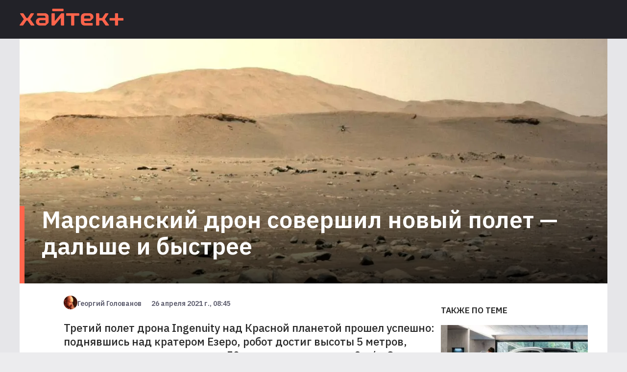

--- FILE ---
content_type: text/html; charset=utf-8
request_url: https://hightech.plus/2021/04/26/marsianskii-dron-sovershil-novii-polet---dalshe-i-bistree
body_size: 15601
content:
<!DOCTYPE html><html lang="ru"><head><meta charSet="utf-8"/><meta name="viewport" content="width=device-width"/><link rel="preload" as="image" imageSrcSet="/_next/image?url=%2F_next%2Fstatic%2Fmedia%2Flogo.66b42144.png&amp;w=640&amp;q=75 640w, /_next/image?url=%2F_next%2Fstatic%2Fmedia%2Flogo.66b42144.png&amp;w=750&amp;q=75 750w, /_next/image?url=%2F_next%2Fstatic%2Fmedia%2Flogo.66b42144.png&amp;w=828&amp;q=75 828w, /_next/image?url=%2F_next%2Fstatic%2Fmedia%2Flogo.66b42144.png&amp;w=1080&amp;q=75 1080w, /_next/image?url=%2F_next%2Fstatic%2Fmedia%2Flogo.66b42144.png&amp;w=1200&amp;q=75 1200w, /_next/image?url=%2F_next%2Fstatic%2Fmedia%2Flogo.66b42144.png&amp;w=1920&amp;q=75 1920w, /_next/image?url=%2F_next%2Fstatic%2Fmedia%2Flogo.66b42144.png&amp;w=2048&amp;q=75 2048w, /_next/image?url=%2F_next%2Fstatic%2Fmedia%2Flogo.66b42144.png&amp;w=3840&amp;q=75 3840w" imageSizes="100vw"/><title>Марсианский дрон совершил новый полет - дальше и быстрее</title><script>window.yaContextCb = window.yaContextCb || []</script><script src="https://yandex.ru/ads/system/context.js" async=""></script><meta property="og:title" content="Марсианский дрон совершил новый полет - дальше и быстрее"/><meta property="og:type" content="article"/><meta property="og:url" content="https://hightech.plus/2021/04/26/marsianskii-dron-sovershil-novii-polet---dalshe-i-bistree"/><meta property="og:image" content="https://files.hightech.plus/photos/article-6b9a0d5a-a0a8-4e6e-9cca-fc5e2ed30751/5bde6efe-4265-4fbb-a491-cbdb5e30c6ae.jpeg"/><meta property="og:description" content="Третий полет дрона Ingenuity над Красной планетой прошел успешно: поднявшись над кратером Езеро, робот достиг высоты 5 метров, а затем преодолел расстояние 50 метров со скоростью 2 м/с. Это испытание особенно важно для разработчиков вертолета из Лаборатории реактивного движения NASA, так как аппарат впервые совершил то, чего не было в испытаниях на Земле. Камера пониженного давления слишком мала, чтобы дрон мог летать больше чем на 50 см по горизонтали."/><meta property="description" content="Третий полет дрона Ingenuity над Красной планетой прошел успешно: поднявшись над кратером Езеро, робот достиг высоты 5 метров, а затем преодолел расстояние 50 метров со скоростью 2 м/с. Это испытание особенно важно для разработчиков вертолета из Лаборатории реактивного движения NASA, так как аппарат впервые совершил то, чего не было в испытаниях на Земле. Камера пониженного давления слишком мала, чтобы дрон мог летать больше чем на 50 см по горизонтали."/><link rel="preload" as="image" imageSrcSet="/_next/image?url=https%3A%2F%2Ffiles.hightech.plus%2Fphotos%2Farticle-6b9a0d5a-a0a8-4e6e-9cca-fc5e2ed30751%2F4bfe0fc3-1499-4bce-b6e9-200e00eecb36.jpeg&amp;w=640&amp;q=75 640w, /_next/image?url=https%3A%2F%2Ffiles.hightech.plus%2Fphotos%2Farticle-6b9a0d5a-a0a8-4e6e-9cca-fc5e2ed30751%2F4bfe0fc3-1499-4bce-b6e9-200e00eecb36.jpeg&amp;w=750&amp;q=75 750w, /_next/image?url=https%3A%2F%2Ffiles.hightech.plus%2Fphotos%2Farticle-6b9a0d5a-a0a8-4e6e-9cca-fc5e2ed30751%2F4bfe0fc3-1499-4bce-b6e9-200e00eecb36.jpeg&amp;w=828&amp;q=75 828w, /_next/image?url=https%3A%2F%2Ffiles.hightech.plus%2Fphotos%2Farticle-6b9a0d5a-a0a8-4e6e-9cca-fc5e2ed30751%2F4bfe0fc3-1499-4bce-b6e9-200e00eecb36.jpeg&amp;w=1080&amp;q=75 1080w, /_next/image?url=https%3A%2F%2Ffiles.hightech.plus%2Fphotos%2Farticle-6b9a0d5a-a0a8-4e6e-9cca-fc5e2ed30751%2F4bfe0fc3-1499-4bce-b6e9-200e00eecb36.jpeg&amp;w=1200&amp;q=75 1200w, /_next/image?url=https%3A%2F%2Ffiles.hightech.plus%2Fphotos%2Farticle-6b9a0d5a-a0a8-4e6e-9cca-fc5e2ed30751%2F4bfe0fc3-1499-4bce-b6e9-200e00eecb36.jpeg&amp;w=1920&amp;q=75 1920w, /_next/image?url=https%3A%2F%2Ffiles.hightech.plus%2Fphotos%2Farticle-6b9a0d5a-a0a8-4e6e-9cca-fc5e2ed30751%2F4bfe0fc3-1499-4bce-b6e9-200e00eecb36.jpeg&amp;w=2048&amp;q=75 2048w, /_next/image?url=https%3A%2F%2Ffiles.hightech.plus%2Fphotos%2Farticle-6b9a0d5a-a0a8-4e6e-9cca-fc5e2ed30751%2F4bfe0fc3-1499-4bce-b6e9-200e00eecb36.jpeg&amp;w=3840&amp;q=75 3840w" imageSizes="100vw"/><meta name="next-head-count" content="13"/><link rel="preconnect" href="https://fonts.googleapis.com"/><link rel="preconnect" href="https://fonts.gstatic.com"/><meta name="viewport" content="width=device-width, initial-scale=1.0"/><meta name="yandex-verification" content="fcc4f712ad8ba4db"/><meta name="zen-verification" content="DBNVLqSOl9J5XOMFXmf8qWTokRq3n2Esrbf0uqOZr1F4uOPyKIR5FUb4VAgBzBZL"/><meta property="og:site_name" content="Хайтек+"/><link rel="apple-touch-icon" sizes="57x57" href="/static/favicon/apple-icon-57x57.png"/><link rel="apple-touch-icon" sizes="60x60" href="/static/favicon/apple-icon-60x60.png"/><link rel="apple-touch-icon" sizes="72x72" href="/static/favicon/apple-icon-72x72.png"/><link rel="apple-touch-icon" sizes="76x76" href="/static/favicon/apple-icon-76x76.png"/><link rel="apple-touch-icon" sizes="114x114" href="/static/favicon/apple-icon-114x114.png"/><link rel="apple-touch-icon" sizes="120x120" href="/static/favicon/apple-icon-120x120.png"/><link rel="apple-touch-icon" sizes="144x144" href="/static/favicon/apple-icon-144x144.png"/><link rel="apple-touch-icon" sizes="152x152" href="/static/favicon/apple-icon-152x152.png"/><link rel="apple-touch-icon" sizes="180x180" href="/static/favicon/apple-icon-180x180.png"/><link rel="icon" type="image/png" sizes="192x192" href="/static/favicon/android-icon-192x192.png"/><link rel="icon" type="image/png" sizes="256x256" href="/static/favicon/favicon-256x256.png"/><link rel="icon" type="image/png" sizes="96x96" href="/static/favicon/favicon-96x96.png"/><link rel="icon" type="image/png" sizes="32x32" href="/static/favicon/favicon-32x32.png"/><link rel="icon" type="image/png" sizes="16x16" href="/static/favicon/favicon-16x16.png"/><link rel="preload" href="/_next/static/css/b4c32c41f38a5a4f.css" as="style"/><link rel="stylesheet" href="/_next/static/css/b4c32c41f38a5a4f.css" data-n-g=""/><link rel="preload" href="/_next/static/css/ea9abb328aeae7ea.css" as="style"/><link rel="stylesheet" href="/_next/static/css/ea9abb328aeae7ea.css" data-n-p=""/><noscript data-n-css=""></noscript><script defer="" nomodule="" src="/_next/static/chunks/polyfills-c67a75d1b6f99dc8.js"></script><script src="/_next/static/chunks/webpack-cb7634a8b6194820.js" defer=""></script><script src="/_next/static/chunks/framework-4556c45dd113b893.js" defer=""></script><script src="/_next/static/chunks/main-c354a30bda3d62a6.js" defer=""></script><script src="/_next/static/chunks/pages/_app-8ecf1c3df1242e5b.js" defer=""></script><script src="/_next/static/chunks/747-a87f715e0aa92586.js" defer=""></script><script src="/_next/static/chunks/462-817b1b7f7714ba8a.js" defer=""></script><script src="/_next/static/chunks/pages/%5B...publication%5D-87abdcb91212214f.js" defer=""></script><script src="/_next/static/0BZWVM9GK7cVANU5tVSHf/_buildManifest.js" defer=""></script><script src="/_next/static/0BZWVM9GK7cVANU5tVSHf/_ssgManifest.js" defer=""></script></head><body><div id="__next"><div class="Layout_root__Mzu95"><header class="Header_header__Szy8R"><div class="Header_logoContainer__XnyK5"><a class="Header_logo__NvaF1" href="/"><span style="box-sizing:border-box;display:block;overflow:hidden;width:initial;height:initial;background:none;opacity:1;border:0;margin:0;padding:0;position:absolute;top:0;left:0;bottom:0;right:0"><img alt="Hitech logo" sizes="100vw" srcSet="/_next/image?url=%2F_next%2Fstatic%2Fmedia%2Flogo.66b42144.png&amp;w=640&amp;q=75 640w, /_next/image?url=%2F_next%2Fstatic%2Fmedia%2Flogo.66b42144.png&amp;w=750&amp;q=75 750w, /_next/image?url=%2F_next%2Fstatic%2Fmedia%2Flogo.66b42144.png&amp;w=828&amp;q=75 828w, /_next/image?url=%2F_next%2Fstatic%2Fmedia%2Flogo.66b42144.png&amp;w=1080&amp;q=75 1080w, /_next/image?url=%2F_next%2Fstatic%2Fmedia%2Flogo.66b42144.png&amp;w=1200&amp;q=75 1200w, /_next/image?url=%2F_next%2Fstatic%2Fmedia%2Flogo.66b42144.png&amp;w=1920&amp;q=75 1920w, /_next/image?url=%2F_next%2Fstatic%2Fmedia%2Flogo.66b42144.png&amp;w=2048&amp;q=75 2048w, /_next/image?url=%2F_next%2Fstatic%2Fmedia%2Flogo.66b42144.png&amp;w=3840&amp;q=75 3840w" src="/_next/image?url=%2F_next%2Fstatic%2Fmedia%2Flogo.66b42144.png&amp;w=3840&amp;q=75" decoding="async" data-nimg="fill" style="position:absolute;top:0;left:0;bottom:0;right:0;box-sizing:border-box;padding:0;border:none;margin:auto;display:block;width:0;height:0;min-width:100%;max-width:100%;min-height:100%;max-height:100%"/></span></a></div></header><main><div class="ht-container" itemscope="" itemType="http://schema.org/NewsArticle"><meta itemscope="" itemProp="mainEntityOfPage" itemType="https://schema.org/WebPage" itemID="6b9a0d5a-a0a8-4e6e-9cca-fc5e2ed30751"/><div class="Publication_header__HwuMC"><div id="yandex_rtb_R-A-1300228-1"></div><div class="Publication_description__xv4R2"><p class="Publication_rubrics__8RdIa" itemProp="name" itemscope="" itemType="http://schema.org/ListItem">Космос</p><p class="Publication_title__IWJE1" itemProp="headline">Марсианский дрон совершил новый полет — дальше и быстрее</p></div><div class="Publication_infoMobile__hwNXg" itemProp="author" itemscope="" itemType="http://schema.org/Person"><svg class="Avatar_root__fkfPR Avatar_extraSmall__xOCTL  Avatar_rounding__ausmG "><filter id="duotone"><feColorMatrix type="matrix" result="grayscale" values="1 0 0 0 0 1 0 0 0 0 1 0 0 0 0 0 0 0 1 0"></feColorMatrix><feComponentTransfer color-interpolation-filters="sRGB" result="duotone"><feFuncR type="table" tableValues="0.2745098039 1 "></feFuncR><feFuncG type="table" tableValues="0.2039215686 1 "></feFuncG><feFuncB type="table" tableValues="0.4274509804 1 "></feFuncB><feFuncA type="table" tableValues="0 1"></feFuncA></feComponentTransfer></filter><image xlink:href="https://files.hightech.plus/avatars/600b252a-2fff-465d-a9c1-69b391e4b210.jpeg" class="Avatar_image__7EEfx "></image></svg><span class="Publication_name__Ma5BL" itemProp="name">Георгий Голованов</span><span class="Publication_date__uXQVz" itemProp="datePublished">26 апреля 2021 г., 08:45</span></div><div class="Publication_imgWrapper__rjy7O"><span style="box-sizing:border-box;display:block;overflow:hidden;width:initial;height:initial;background:none;opacity:1;border:0;margin:0;padding:0;position:absolute;top:0;left:0;bottom:0;right:0"><img alt="TODO:" sizes="100vw" srcSet="/_next/image?url=https%3A%2F%2Ffiles.hightech.plus%2Fphotos%2Farticle-6b9a0d5a-a0a8-4e6e-9cca-fc5e2ed30751%2F4bfe0fc3-1499-4bce-b6e9-200e00eecb36.jpeg&amp;w=640&amp;q=75 640w, /_next/image?url=https%3A%2F%2Ffiles.hightech.plus%2Fphotos%2Farticle-6b9a0d5a-a0a8-4e6e-9cca-fc5e2ed30751%2F4bfe0fc3-1499-4bce-b6e9-200e00eecb36.jpeg&amp;w=750&amp;q=75 750w, /_next/image?url=https%3A%2F%2Ffiles.hightech.plus%2Fphotos%2Farticle-6b9a0d5a-a0a8-4e6e-9cca-fc5e2ed30751%2F4bfe0fc3-1499-4bce-b6e9-200e00eecb36.jpeg&amp;w=828&amp;q=75 828w, /_next/image?url=https%3A%2F%2Ffiles.hightech.plus%2Fphotos%2Farticle-6b9a0d5a-a0a8-4e6e-9cca-fc5e2ed30751%2F4bfe0fc3-1499-4bce-b6e9-200e00eecb36.jpeg&amp;w=1080&amp;q=75 1080w, /_next/image?url=https%3A%2F%2Ffiles.hightech.plus%2Fphotos%2Farticle-6b9a0d5a-a0a8-4e6e-9cca-fc5e2ed30751%2F4bfe0fc3-1499-4bce-b6e9-200e00eecb36.jpeg&amp;w=1200&amp;q=75 1200w, /_next/image?url=https%3A%2F%2Ffiles.hightech.plus%2Fphotos%2Farticle-6b9a0d5a-a0a8-4e6e-9cca-fc5e2ed30751%2F4bfe0fc3-1499-4bce-b6e9-200e00eecb36.jpeg&amp;w=1920&amp;q=75 1920w, /_next/image?url=https%3A%2F%2Ffiles.hightech.plus%2Fphotos%2Farticle-6b9a0d5a-a0a8-4e6e-9cca-fc5e2ed30751%2F4bfe0fc3-1499-4bce-b6e9-200e00eecb36.jpeg&amp;w=2048&amp;q=75 2048w, /_next/image?url=https%3A%2F%2Ffiles.hightech.plus%2Fphotos%2Farticle-6b9a0d5a-a0a8-4e6e-9cca-fc5e2ed30751%2F4bfe0fc3-1499-4bce-b6e9-200e00eecb36.jpeg&amp;w=3840&amp;q=75 3840w" src="/_next/image?url=https%3A%2F%2Ffiles.hightech.plus%2Fphotos%2Farticle-6b9a0d5a-a0a8-4e6e-9cca-fc5e2ed30751%2F4bfe0fc3-1499-4bce-b6e9-200e00eecb36.jpeg&amp;w=3840&amp;q=75" decoding="async" data-nimg="fill" style="position:absolute;top:0;left:0;bottom:0;right:0;box-sizing:border-box;padding:0;border:none;margin:auto;display:block;width:0;height:0;min-width:100%;max-width:100%;min-height:100%;max-height:100%;object-fit:cover"/></span><div class="Publication_gradient__ATbBc"></div></div></div><div class="Publication_content__fiONm"><div><div class="Publication_infoDesktop__xbjtN"><svg class="Avatar_root__fkfPR Avatar_extraSmall__xOCTL  Avatar_rounding__ausmG "><filter id="duotone"><feColorMatrix type="matrix" result="grayscale" values="1 0 0 0 0 1 0 0 0 0 1 0 0 0 0 0 0 0 1 0"></feColorMatrix><feComponentTransfer color-interpolation-filters="sRGB" result="duotone"><feFuncR type="table" tableValues="0.2745098039 1 "></feFuncR><feFuncG type="table" tableValues="0.2039215686 1 "></feFuncG><feFuncB type="table" tableValues="0.4274509804 1 "></feFuncB><feFuncA type="table" tableValues="0 1"></feFuncA></feComponentTransfer></filter><image xlink:href="https://files.hightech.plus/avatars/600b252a-2fff-465d-a9c1-69b391e4b210.jpeg" class="Avatar_image__7EEfx "></image></svg><span class="Publication_name__Ma5BL">Георгий Голованов</span><span class="Publication_date__uXQVz">26 апреля 2021 г., 08:45</span></div><div class="Lead_root__9ogxQ"><p>Третий полет дрона Ingenuity над Красной планетой прошел успешно: поднявшись над кратером Езеро, робот достиг высоты 5 метров, а затем преодолел расстояние 50 метров со скоростью 2 м/с. Это испытание особенно важно для разработчиков вертолета из Лаборатории реактивного движения NASA, так как аппарат впервые совершил то, чего не было в испытаниях на Земле. Камера пониженного давления слишком мала, чтобы дрон мог летать больше чем на 50 см по горизонтали.</p></div><div class="Icons_root__ciK8b"><a class="Icons_btn__TY_eA Icons_fb__kph3H"><span class="Icons_counter__FwkU2">0</span></a><span class="Icons_separator___DVv_"></span><a class="Icons_btn__TY_eA Icons_vk__FEC_d"><span class="Icons_counter__FwkU2">0</span></a><span class="Icons_separator___DVv_"></span><a class="Icons_btn__TY_eA Icons_wa__8_edo"></a><span class="Icons_separator___DVv_"></span><a class="Icons_btn__TY_eA Icons_tl__oWrt2"></a></div><div class="TelegramShare_root__TXrer">Самые интересные технологические и научные новости выходят в нашем телеграм-канале Хайтек+. <a href="https://t.me/htech_plus" target="_blank" rel="noreferrer"> Подпишитесь</a>, чтобы быть в курсе.</div><div itemProp="articleBody" class="Content_root__moHq_"><div class="QuillLine_root__9FIKd"><p><span>Третий полет, состоявшийся 25 апреля, продолжался 80 секунд, был не менее важен и для камер. На Ingenuity установлена цветная камера, которую дрон вторично использовал для съемки Марса с воздуха, а также монохромная навигационная камера для распознавания изображений, которая помогает ему перемещаться автономно. Поскольку Ingenuity никогда не развивала максимальную скорость на Земле, инженеры NASA не были уверены, что этот алгоритм в состоянии коректно обрабатывать входящие данные с камеры и отмечать особенности ландшафта, </span><a href="https://newatlas.com/space/ingenuity-flies-farther-faster-third-test-flight/" target="_blank">пишет</a><span> New Atlas.</span></p></div><div class="Teaser_root__Nm_16"><div class="Teaser_icon__pM4ST"><svg viewBox="0 0 15.699 8.707"><polygon points="15.699,3.854 1.914,3.854 5.061,0.707 4.354,0 0,4.354 4.354,8.707 5.061,8 1.914,4.854 15.699,4.854 "></polygon></svg></div><a class="Teaser_link__AL9nb" href="https://t.me/htech_plus/22415">Создан цемент, охлаждающий стены на 5,4°C под палящим солнцем</a></div><div class="QuillLine_root__9FIKd"><p><span>Вдобавок к отсутствию уверенности в эффективности алгоритмов угрозу для вертолета представляет марсианская пыль. Она может не только мешать визуальной системе аппарата, но и загрязнить солнечные панели, вызвав потерю энергии. Впрочем, инженеры NASA предусмотрели это и оснастили панели возможностью менять угол наклона, чтобы ветер мог сдуть как можно больше пыли.</span></p></div><div class="QuillLine_root__9FIKd"><blockquote><span>«Сегодняшний полет был запланированным, и тем не менее, он оказался поразительным, — заявил Дейв Лавери, директор программы Ingenuity Mars Helicopter в штаб-квартире NASA. — Этим полетом мы демонстрируем важнейшие функции, которые обеспечат появление третьего измерения в будущих марсианских миссиях».</span></blockquote></div><div class="QuillLine_root__9FIKd"><p></p></div><div class="QuillLine_root__9FIKd"><p align="center" class="QuillLine_videoContainer__vahYC "><iframe class="QuillLine_video__4bhBw" src="https://www.youtube.com/embed/kNx9hcrUpww?showinfo=0" width="100%"></iframe></p></div><div class="QuillLine_root__9FIKd"><p><span>Как и в случае двух </span><a href="https://hightech.plus/2021/04/23/marsianskii-vertolet-sovershil-pervii-gorizontalnii-polet" target="_blank">предыдущих</a><span> полетов, марсоход «Персеверанс», недавно </span><a href="https://hightech.plus/2021/04/22/na-marse-snova-est-kislorod" target="_blank">запускавший</a><span> инструмент по производству кислорода из углекислого газа, выступает в качестве транслятора, передающего в ЦУП телеметрию и большие файлы с изображениями, которые позже соединят в видео.</span></p></div><div class="QuillLine_root__9FIKd"><p><span>В соревнование сверхдержав за первенство высадки людей на Марс </span><a href="https://hightech.plus/2021/02/25/kitai-oficialno-vklyuchilsya-v-gonku-za-pervenstvo-visadki-lyudei-na-mars" target="_blank">включился</a><span> в начале года Китай. Власти КНР официально одобрили разработку сверхтяжелой ракеты-носителя «Чанчжэн-9». Ее запуск намечен на 2030 год.</span></p></div></div><span></span><div class="Publication_adfoxyandex__09rf8" id="06b9a0d5a-a0a8-4e6e-9cca-fc5e2ed30751"></div><div id="yandex_rtb_R-A-1300228-3"></div></div><div class="Publication_aside__A2NPu"><div id="adfox_1638461103547294_0" class="Publication_ad__XPl9w"></div><div><h3 class="Aside_header__UQatE">Также по теме</h3><a class="Aside_publication__yMhW4" href="/2020/04/23/mercedes-benz-priznala-vodorodnie-avtomobili-nerentabelnimi"><div class="Aside_imgWrapper__23bDa"><div><span style="box-sizing:border-box;display:block;overflow:hidden;width:initial;height:initial;background:none;opacity:1;border:0;margin:0;padding:0;position:absolute;top:0;left:0;bottom:0;right:0"><img alt="TODO:" src="[data-uri]" decoding="async" data-nimg="fill" style="position:absolute;top:0;left:0;bottom:0;right:0;box-sizing:border-box;padding:0;border:none;margin:auto;display:block;width:0;height:0;min-width:100%;max-width:100%;min-height:100%;max-height:100%;object-fit:cover"/><noscript><img alt="TODO:" sizes="100vw" srcSet="/_next/image?url=https%3A%2F%2Ffiles.hightech.plus%2Fphotos%2Farticle-ad2f68c5-2fe2-458c-97ef-a6042443b8e7%2F02da99a7-f855-4a0a-a667-bbf6da01881d.jpeg&amp;w=640&amp;q=75 640w, /_next/image?url=https%3A%2F%2Ffiles.hightech.plus%2Fphotos%2Farticle-ad2f68c5-2fe2-458c-97ef-a6042443b8e7%2F02da99a7-f855-4a0a-a667-bbf6da01881d.jpeg&amp;w=750&amp;q=75 750w, /_next/image?url=https%3A%2F%2Ffiles.hightech.plus%2Fphotos%2Farticle-ad2f68c5-2fe2-458c-97ef-a6042443b8e7%2F02da99a7-f855-4a0a-a667-bbf6da01881d.jpeg&amp;w=828&amp;q=75 828w, /_next/image?url=https%3A%2F%2Ffiles.hightech.plus%2Fphotos%2Farticle-ad2f68c5-2fe2-458c-97ef-a6042443b8e7%2F02da99a7-f855-4a0a-a667-bbf6da01881d.jpeg&amp;w=1080&amp;q=75 1080w, /_next/image?url=https%3A%2F%2Ffiles.hightech.plus%2Fphotos%2Farticle-ad2f68c5-2fe2-458c-97ef-a6042443b8e7%2F02da99a7-f855-4a0a-a667-bbf6da01881d.jpeg&amp;w=1200&amp;q=75 1200w, /_next/image?url=https%3A%2F%2Ffiles.hightech.plus%2Fphotos%2Farticle-ad2f68c5-2fe2-458c-97ef-a6042443b8e7%2F02da99a7-f855-4a0a-a667-bbf6da01881d.jpeg&amp;w=1920&amp;q=75 1920w, /_next/image?url=https%3A%2F%2Ffiles.hightech.plus%2Fphotos%2Farticle-ad2f68c5-2fe2-458c-97ef-a6042443b8e7%2F02da99a7-f855-4a0a-a667-bbf6da01881d.jpeg&amp;w=2048&amp;q=75 2048w, /_next/image?url=https%3A%2F%2Ffiles.hightech.plus%2Fphotos%2Farticle-ad2f68c5-2fe2-458c-97ef-a6042443b8e7%2F02da99a7-f855-4a0a-a667-bbf6da01881d.jpeg&amp;w=3840&amp;q=75 3840w" src="/_next/image?url=https%3A%2F%2Ffiles.hightech.plus%2Fphotos%2Farticle-ad2f68c5-2fe2-458c-97ef-a6042443b8e7%2F02da99a7-f855-4a0a-a667-bbf6da01881d.jpeg&amp;w=3840&amp;q=75" decoding="async" data-nimg="fill" style="position:absolute;top:0;left:0;bottom:0;right:0;box-sizing:border-box;padding:0;border:none;margin:auto;display:block;width:0;height:0;min-width:100%;max-width:100%;min-height:100%;max-height:100%;object-fit:cover" loading="lazy"/></noscript></span></div><section class="Aside_overlay__fuocx"></section></div><div><p class="Aside_rubrics__pFroU">Кейсы</p><p class="Aside_title__G41sw">Mercedes-Benz признала водородные автомобили нерентабельными</p></div></a><a class="Aside_publication__yMhW4" href="/2020/05/29/masku-razblokirovali-ego-pervii-kompensacionnii-paket-na-770-mln"><div class="Aside_imgWrapper__23bDa"><div><span style="box-sizing:border-box;display:block;overflow:hidden;width:initial;height:initial;background:none;opacity:1;border:0;margin:0;padding:0;position:absolute;top:0;left:0;bottom:0;right:0"><img alt="TODO:" src="[data-uri]" decoding="async" data-nimg="fill" style="position:absolute;top:0;left:0;bottom:0;right:0;box-sizing:border-box;padding:0;border:none;margin:auto;display:block;width:0;height:0;min-width:100%;max-width:100%;min-height:100%;max-height:100%;object-fit:cover"/><noscript><img alt="TODO:" sizes="100vw" srcSet="/_next/image?url=https%3A%2F%2Ffiles.hightech.plus%2Fphotos%2Farticle-4edbaa03-2be3-4855-9b3d-2e39bf0ad911%2Fc5c66670-531d-4045-a779-1dda2f1cc54e.jpeg&amp;w=640&amp;q=75 640w, /_next/image?url=https%3A%2F%2Ffiles.hightech.plus%2Fphotos%2Farticle-4edbaa03-2be3-4855-9b3d-2e39bf0ad911%2Fc5c66670-531d-4045-a779-1dda2f1cc54e.jpeg&amp;w=750&amp;q=75 750w, /_next/image?url=https%3A%2F%2Ffiles.hightech.plus%2Fphotos%2Farticle-4edbaa03-2be3-4855-9b3d-2e39bf0ad911%2Fc5c66670-531d-4045-a779-1dda2f1cc54e.jpeg&amp;w=828&amp;q=75 828w, /_next/image?url=https%3A%2F%2Ffiles.hightech.plus%2Fphotos%2Farticle-4edbaa03-2be3-4855-9b3d-2e39bf0ad911%2Fc5c66670-531d-4045-a779-1dda2f1cc54e.jpeg&amp;w=1080&amp;q=75 1080w, /_next/image?url=https%3A%2F%2Ffiles.hightech.plus%2Fphotos%2Farticle-4edbaa03-2be3-4855-9b3d-2e39bf0ad911%2Fc5c66670-531d-4045-a779-1dda2f1cc54e.jpeg&amp;w=1200&amp;q=75 1200w, /_next/image?url=https%3A%2F%2Ffiles.hightech.plus%2Fphotos%2Farticle-4edbaa03-2be3-4855-9b3d-2e39bf0ad911%2Fc5c66670-531d-4045-a779-1dda2f1cc54e.jpeg&amp;w=1920&amp;q=75 1920w, /_next/image?url=https%3A%2F%2Ffiles.hightech.plus%2Fphotos%2Farticle-4edbaa03-2be3-4855-9b3d-2e39bf0ad911%2Fc5c66670-531d-4045-a779-1dda2f1cc54e.jpeg&amp;w=2048&amp;q=75 2048w, /_next/image?url=https%3A%2F%2Ffiles.hightech.plus%2Fphotos%2Farticle-4edbaa03-2be3-4855-9b3d-2e39bf0ad911%2Fc5c66670-531d-4045-a779-1dda2f1cc54e.jpeg&amp;w=3840&amp;q=75 3840w" src="/_next/image?url=https%3A%2F%2Ffiles.hightech.plus%2Fphotos%2Farticle-4edbaa03-2be3-4855-9b3d-2e39bf0ad911%2Fc5c66670-531d-4045-a779-1dda2f1cc54e.jpeg&amp;w=3840&amp;q=75" decoding="async" data-nimg="fill" style="position:absolute;top:0;left:0;bottom:0;right:0;box-sizing:border-box;padding:0;border:none;margin:auto;display:block;width:0;height:0;min-width:100%;max-width:100%;min-height:100%;max-height:100%;object-fit:cover" loading="lazy"/></noscript></span></div><section class="Aside_overlay__fuocx"></section></div><div><p class="Aside_rubrics__pFroU">Кейсы</p><p class="Aside_title__G41sw">Маску разблокировали его первый компенсационный пакет на $770 млн</p></div></a><a class="Aside_publication__yMhW4" href="/2024/10/16/ssha-ogranichat-eksport-uskoritelei-vichislenii-i-v-strani-persidskogo-zaliva"><div class="Aside_imgWrapper__23bDa"><div><span style="box-sizing:border-box;display:block;overflow:hidden;width:initial;height:initial;background:none;opacity:1;border:0;margin:0;padding:0;position:absolute;top:0;left:0;bottom:0;right:0"><img alt="TODO:" src="[data-uri]" decoding="async" data-nimg="fill" style="position:absolute;top:0;left:0;bottom:0;right:0;box-sizing:border-box;padding:0;border:none;margin:auto;display:block;width:0;height:0;min-width:100%;max-width:100%;min-height:100%;max-height:100%;object-fit:cover"/><noscript><img alt="TODO:" sizes="100vw" srcSet="/_next/image?url=https%3A%2F%2Ffiles.hightech.plus%2Fphotos%2Farticle-7a526db9-2f1a-48a8-85d8-78a62867e59f%2Fe0c8043e-a773-4b06-b8a6-6d63e3d975a8.jpeg&amp;w=640&amp;q=75 640w, /_next/image?url=https%3A%2F%2Ffiles.hightech.plus%2Fphotos%2Farticle-7a526db9-2f1a-48a8-85d8-78a62867e59f%2Fe0c8043e-a773-4b06-b8a6-6d63e3d975a8.jpeg&amp;w=750&amp;q=75 750w, /_next/image?url=https%3A%2F%2Ffiles.hightech.plus%2Fphotos%2Farticle-7a526db9-2f1a-48a8-85d8-78a62867e59f%2Fe0c8043e-a773-4b06-b8a6-6d63e3d975a8.jpeg&amp;w=828&amp;q=75 828w, /_next/image?url=https%3A%2F%2Ffiles.hightech.plus%2Fphotos%2Farticle-7a526db9-2f1a-48a8-85d8-78a62867e59f%2Fe0c8043e-a773-4b06-b8a6-6d63e3d975a8.jpeg&amp;w=1080&amp;q=75 1080w, /_next/image?url=https%3A%2F%2Ffiles.hightech.plus%2Fphotos%2Farticle-7a526db9-2f1a-48a8-85d8-78a62867e59f%2Fe0c8043e-a773-4b06-b8a6-6d63e3d975a8.jpeg&amp;w=1200&amp;q=75 1200w, /_next/image?url=https%3A%2F%2Ffiles.hightech.plus%2Fphotos%2Farticle-7a526db9-2f1a-48a8-85d8-78a62867e59f%2Fe0c8043e-a773-4b06-b8a6-6d63e3d975a8.jpeg&amp;w=1920&amp;q=75 1920w, /_next/image?url=https%3A%2F%2Ffiles.hightech.plus%2Fphotos%2Farticle-7a526db9-2f1a-48a8-85d8-78a62867e59f%2Fe0c8043e-a773-4b06-b8a6-6d63e3d975a8.jpeg&amp;w=2048&amp;q=75 2048w, /_next/image?url=https%3A%2F%2Ffiles.hightech.plus%2Fphotos%2Farticle-7a526db9-2f1a-48a8-85d8-78a62867e59f%2Fe0c8043e-a773-4b06-b8a6-6d63e3d975a8.jpeg&amp;w=3840&amp;q=75 3840w" src="/_next/image?url=https%3A%2F%2Ffiles.hightech.plus%2Fphotos%2Farticle-7a526db9-2f1a-48a8-85d8-78a62867e59f%2Fe0c8043e-a773-4b06-b8a6-6d63e3d975a8.jpeg&amp;w=3840&amp;q=75" decoding="async" data-nimg="fill" style="position:absolute;top:0;left:0;bottom:0;right:0;box-sizing:border-box;padding:0;border:none;margin:auto;display:block;width:0;height:0;min-width:100%;max-width:100%;min-height:100%;max-height:100%;object-fit:cover" loading="lazy"/></noscript></span></div><section class="Aside_overlay__fuocx"></section></div><div><p class="Aside_rubrics__pFroU">Кейсы</p><p class="Aside_title__G41sw">США ограничат экспорт ускорителей вычислений и в страны Персидского залива</p></div></a><a class="Aside_publication__yMhW4" href="/2024/05/14/samaya-effektivnaya-vodorodnaya-sistemi-poluchila-111-mln-na-zapusk-v-proizvodstvo"><div class="Aside_imgWrapper__23bDa"><div><span style="box-sizing:border-box;display:block;overflow:hidden;width:initial;height:initial;background:none;opacity:1;border:0;margin:0;padding:0;position:absolute;top:0;left:0;bottom:0;right:0"><img alt="TODO:" src="[data-uri]" decoding="async" data-nimg="fill" style="position:absolute;top:0;left:0;bottom:0;right:0;box-sizing:border-box;padding:0;border:none;margin:auto;display:block;width:0;height:0;min-width:100%;max-width:100%;min-height:100%;max-height:100%;object-fit:cover"/><noscript><img alt="TODO:" sizes="100vw" srcSet="/_next/image?url=https%3A%2F%2Ffiles.hightech.plus%2Fphotos%2Farticle-afde3326-fa84-4dbe-9752-e87f5ae4f866%2Fdcde0e49-e48b-4408-9ffa-6f366ad781b2.webp&amp;w=640&amp;q=75 640w, /_next/image?url=https%3A%2F%2Ffiles.hightech.plus%2Fphotos%2Farticle-afde3326-fa84-4dbe-9752-e87f5ae4f866%2Fdcde0e49-e48b-4408-9ffa-6f366ad781b2.webp&amp;w=750&amp;q=75 750w, /_next/image?url=https%3A%2F%2Ffiles.hightech.plus%2Fphotos%2Farticle-afde3326-fa84-4dbe-9752-e87f5ae4f866%2Fdcde0e49-e48b-4408-9ffa-6f366ad781b2.webp&amp;w=828&amp;q=75 828w, /_next/image?url=https%3A%2F%2Ffiles.hightech.plus%2Fphotos%2Farticle-afde3326-fa84-4dbe-9752-e87f5ae4f866%2Fdcde0e49-e48b-4408-9ffa-6f366ad781b2.webp&amp;w=1080&amp;q=75 1080w, /_next/image?url=https%3A%2F%2Ffiles.hightech.plus%2Fphotos%2Farticle-afde3326-fa84-4dbe-9752-e87f5ae4f866%2Fdcde0e49-e48b-4408-9ffa-6f366ad781b2.webp&amp;w=1200&amp;q=75 1200w, /_next/image?url=https%3A%2F%2Ffiles.hightech.plus%2Fphotos%2Farticle-afde3326-fa84-4dbe-9752-e87f5ae4f866%2Fdcde0e49-e48b-4408-9ffa-6f366ad781b2.webp&amp;w=1920&amp;q=75 1920w, /_next/image?url=https%3A%2F%2Ffiles.hightech.plus%2Fphotos%2Farticle-afde3326-fa84-4dbe-9752-e87f5ae4f866%2Fdcde0e49-e48b-4408-9ffa-6f366ad781b2.webp&amp;w=2048&amp;q=75 2048w, /_next/image?url=https%3A%2F%2Ffiles.hightech.plus%2Fphotos%2Farticle-afde3326-fa84-4dbe-9752-e87f5ae4f866%2Fdcde0e49-e48b-4408-9ffa-6f366ad781b2.webp&amp;w=3840&amp;q=75 3840w" src="/_next/image?url=https%3A%2F%2Ffiles.hightech.plus%2Fphotos%2Farticle-afde3326-fa84-4dbe-9752-e87f5ae4f866%2Fdcde0e49-e48b-4408-9ffa-6f366ad781b2.webp&amp;w=3840&amp;q=75" decoding="async" data-nimg="fill" style="position:absolute;top:0;left:0;bottom:0;right:0;box-sizing:border-box;padding:0;border:none;margin:auto;display:block;width:0;height:0;min-width:100%;max-width:100%;min-height:100%;max-height:100%;object-fit:cover" loading="lazy"/></noscript></span></div><section class="Aside_overlay__fuocx"></section></div><div><p class="Aside_rubrics__pFroU">Кейсы</p><p class="Aside_title__G41sw">Самая эффективная водородная системы получила $111 млн на запуск в производство</p></div></a></div></div></div><div class="Publication_more__3Rfgv"><div><div id="unit_94661"><a href="http://smi2.ru/">Новости СМИ2</a></div></div><span></span></div></div></main><footer><div class="Footer_contacts__oOQpW"><div class="Contacts_root__fUVDz ht-container"><div class="Links_root__djU03"><div class="Links_links__7juVx"><a href="/page/about">О проекте</a><span>Обратная связь</span></div><div class="Links_social__xXWY_"><a href="https://www.facebook.com/htech.plus/" target="__blank" class="Links_socialIcon__A__S_ Links_icon-fb__k4lXl"></a><a href="https://t.me/htech_plus" target="__blank" class="Links_socialIcon__A__S_ Links_icon-tlgrm__9Mxsf"></a><a href="https://vk.com/htech.plus" target="__blank" class="Links_socialIcon__A__S_ Links_icon-vk__lkiAW"></a><a href="/feed.rss" target="__blank" class="Links_socialIcon__A__S_ Links_icon-rss__oxlVv"></a></div></div><div class="Contacts_note__WibcS">Заметили ошибку? Выделите её и нажмите Ctrl+Enter</div></div></div><div class="Footer_copyrights__xCKH8"><div class="Copyrights_root__N8I_V ht-container"><div class="Copyrights_links__vuyGC"><a href="/page/private-policy">Политика обработки персональных данных</a><a href="/page/user-agreement">Пользовательское соглашение</a></div><div class="Copyrights_more__aHIkp"><div class="Copyrights_copyright__JFoOm"><span style="box-sizing:border-box;display:inline-block;overflow:hidden;width:initial;height:initial;background:none;opacity:1;border:0;margin:0;padding:0;position:relative;max-width:100%"><span style="box-sizing:border-box;display:block;width:initial;height:initial;background:none;opacity:1;border:0;margin:0;padding:0;max-width:100%"><img style="display:block;max-width:100%;width:initial;height:initial;background:none;opacity:1;border:0;margin:0;padding:0" alt="" aria-hidden="true" src="data:image/svg+xml,%3csvg%20xmlns=%27http://www.w3.org/2000/svg%27%20version=%271.1%27%20width=%2736%27%20height=%2736%27/%3e"/></span><img alt="16+" src="[data-uri]" decoding="async" data-nimg="intrinsic" style="position:absolute;top:0;left:0;bottom:0;right:0;box-sizing:border-box;padding:0;border:none;margin:auto;display:block;width:0;height:0;min-width:100%;max-width:100%;min-height:100%;max-height:100%"/><noscript><img alt="16+" srcSet="/static/images/age.svg 1x, /static/images/age.svg 2x" src="/static/images/age.svg" decoding="async" data-nimg="intrinsic" style="position:absolute;top:0;left:0;bottom:0;right:0;box-sizing:border-box;padding:0;border:none;margin:auto;display:block;width:0;height:0;min-width:100%;max-width:100%;min-height:100%;max-height:100%" loading="lazy"/></noscript></span><div class="Copyrights_information__eBFab"><span></span><br/><span class="Copyrights_hideMobile__LddsL"></span></div></div><div class="Copyrights_misc__NbaDd"><a href="//www.liveinternet.ru/click" target="_blank" rel="noreferrer"><img src="//counter.yadro.ru/logo?45.5" title="LiveInternet" alt="" class="Copyrights_liveInternet__p6oMm"/></a><span class="Copyrights_hideDesktop__B4jc_"></span></div></div></div></div></footer></div></div><script id="__NEXT_DATA__" type="application/json">{"props":{"pageProps":{"publication":{"id":"6b9a0d5a-a0a8-4e6e-9cca-fc5e2ed30751","title":"Марсианский дрон совершил новый полет - дальше и быстрее","type":"article","url":"marsianskii-dron-sovershil-novii-polet---dalshe-i-bistree","publishedAt":"2021-04-26T08:45:31.65Z","authors":[{"id":"b527f6f4-93d2-456d-bbc1-fd3e4a743af6","type":"employee","firstName":"Георгий","lastName":"Голованов","familyName":"","occupation":"","avatar":"https://files.hightech.plus/avatars/600b252a-2fff-465d-a9c1-69b391e4b210.jpeg"}],"publishedBy":{"id":"a1b09d3d-b9c6-4bcc-b2d9-cb45bd56eab9","login":"aa.pisarev@hightech.plus","avatar":"https://files.hightech.plus/avatars/5c8bd59e-a549-4827-8fd9-4e04f808863f.jpeg","firstName":" Александр","lastName":"Писарев","root":true,"role":"admin","deleted":false},"progress":{"author":{"changedAt":"2021-04-26T07:50:09.687Z","changedBy":{"id":"b0649054-1cfb-461b-ba4c-aa8552d768e5","login":"george.golovanov@hightech.plus","avatar":"https://files.hightech.plus/avatars/07337091-cfa0-4ec1-8477-525468264dbf.jpeg","firstName":"Георгий","lastName":"Голованов","root":false,"role":"author","deleted":false},"status":true},"build":{"changedAt":"0001-01-01T00:00:00Z","changedBy":null,"status":false},"editor":{"changedAt":"0001-01-01T00:00:00Z","changedBy":null,"status":false}},"views":14038,"tags":{"companies":[{"id":"nasa","title":"NASA","type":"companies"}],"countries":[],"labels":[{"id":"космос","title":"Космос","type":"stories"}],"persons":[],"stories":[],"tags":[{"id":"полеты-на-луну-и-марс","title":"полеты на Луну и Марс","type":"tags"},{"id":"космонавтика","title":"космонавтика","type":"tags"}]},"rubrics":[{"id":"32594100-e724-4bfd-bba7-21fef7d6b173","title":"Кейсы"}],"content":{"content":"{\"ops\":[{\"insert\":\"Третий полет, состоявшийся 25 апреля, продолжался 80 секунд, был не менее важен и для камер. На Ingenuity установлена цветная камера, которую дрон вторично использовал для съемки Марса с воздуха, а также монохромная навигационная камера для распознавания изображений, которая помогает ему перемещаться автономно. Поскольку Ingenuity никогда не развивала максимальную скорость на Земле, инженеры NASA не были уверены, что этот алгоритм в состоянии коректно обрабатывать входящие данные с камеры и отмечать особенности ландшафта, \"},{\"attributes\":{\"link\":\"https://newatlas.com/space/ingenuity-flies-farther-faster-third-test-flight/\"},\"insert\":\"пишет\"},{\"insert\":\" New Atlas.\\nВдобавок к отсутствию уверенности в эффективности алгоритмов угрозу для вертолета представляет марсианская пыль. Она может не только мешать визуальной системе аппарата, но и загрязнить солнечные панели, вызвав потерю энергии. Впрочем, инженеры NASA предусмотрели это и оснастили панели возможностью менять угол наклона, чтобы ветер мог сдуть как можно больше пыли.\\n«Сегодняшний полет был запланированным, и тем не менее, он оказался поразительным, - заявил Дейв Лавери, директор программы Ingenuity Mars Helicopter в штаб-квартире NASA. – Этим полетом мы демонстрируем важнейшие функции, которые обеспечат появление третьего измерения в будущих марсианских миссиях».\"},{\"attributes\":{\"blockquote\":true},\"insert\":\"\\n\"},{\"insert\":\"\\n\"},{\"insert\":{\"video\":\"https://www.youtube.com/embed/kNx9hcrUpww?showinfo=0\"}},{\"insert\":\"\\nКак и в случае двух \"},{\"attributes\":{\"link\":\"https://hightech.plus/2021/04/23/marsianskii-vertolet-sovershil-pervii-gorizontalnii-polet\"},\"insert\":\"предыдущих\"},{\"insert\":\" полетов, марсоход «Персеверанс», недавно \"},{\"attributes\":{\"link\":\"https://hightech.plus/2021/04/22/na-marse-snova-est-kislorod\"},\"insert\":\"запускавший\"},{\"insert\":\" инструмент по производству кислорода из углекислого газа, выступает в качестве транслятора, передающего в ЦУП телеметрию и большие файлы с изображениями, которые позже соединят в видео.\\nВ соревнование сверхдержав за первенство высадки людей на Марс \"},{\"attributes\":{\"link\":\"https://hightech.plus/2021/02/25/kitai-oficialno-vklyuchilsya-v-gonku-za-pervenstvo-visadki-lyudei-na-mars\"},\"insert\":\"включился\"},{\"insert\":\" в начале года Китай. Власти КНР официально одобрили разработку сверхтяжелой ракеты-носителя «Чанчжэн-9». Ее запуск намечен на 2030 год.\\n\"}]}","html":"\u003cp\u003eТретий полет, состоявшийся 25 апреля, продолжался 80 секунд, был не менее важен и для камер. На Ingenuity установлена цветная камера, которую дрон вторично использовал для съемки Марса с воздуха, а также монохромная навигационная камера для распознавания изображений, которая помогает ему перемещаться автономно. Поскольку Ingenuity никогда не развивала максимальную скорость на Земле, инженеры NASA не были уверены, что этот алгоритм в состоянии коректно обрабатывать входящие данные с камеры и отмечать особенности ландшафта, \u003ca href=\"https://newatlas.com/space/ingenuity-flies-farther-faster-third-test-flight/\" rel=\"noopener noreferrer\" target=\"_blank\"\u003eпишет\u003c/a\u003e New Atlas.\u003c/p\u003e\u003cp\u003eВдобавок к отсутствию уверенности в эффективности алгоритмов угрозу для вертолета представляет марсианская пыль. Она может не только мешать визуальной системе аппарата, но и загрязнить солнечные панели, вызвав потерю энергии. Впрочем, инженеры NASA предусмотрели это и оснастили панели возможностью менять угол наклона, чтобы ветер мог сдуть как можно больше пыли.\u003c/p\u003e\u003cblockquote\u003e«Сегодняшний полет был запланированным, и тем не менее, он оказался поразительным, - заявил Дейв Лавери, директор программы\u0026nbsp;Ingenuity Mars Helicopter в штаб-квартире NASA. – Этим полетом мы демонстрируем важнейшие функции, которые обеспечат появление третьего измерения в будущих марсианских миссиях».\u003c/blockquote\u003e\u003cp\u003e\u003cbr\u003e\u003c/p\u003e\u003ciframe class=\"ql-video\" frameborder=\"0\" allowfullscreen=\"true\" src=\"https://www.youtube.com/embed/kNx9hcrUpww?showinfo=0\"\u003e\u003c/iframe\u003e\u003cp\u003e\u003cbr\u003e\u003c/p\u003e\u003cp\u003eКак и в случае двух \u003ca href=\"https://hightech.plus/2021/04/23/marsianskii-vertolet-sovershil-pervii-gorizontalnii-polet\" rel=\"noopener noreferrer\" target=\"_blank\"\u003eпредыдущих\u003c/a\u003e полетов, марсоход «Персеверанс», недавно \u003ca href=\"https://hightech.plus/2021/04/22/na-marse-snova-est-kislorod\" rel=\"noopener noreferrer\" target=\"_blank\"\u003eзапускавший\u003c/a\u003e инструмент по производству кислорода из углекислого газа, выступает в качестве транслятора, передающего в ЦУП телеметрию и большие файлы с изображениями, которые позже соединят в видео.\u003c/p\u003e\u003cp\u003eВ соревнование сверхдержав за первенство высадки людей на Марс \u003ca href=\"https://hightech.plus/2021/02/25/kitai-oficialno-vklyuchilsya-v-gonku-za-pervenstvo-visadki-lyudei-na-mars\" rel=\"noopener noreferrer\" target=\"_blank\"\u003eвключился\u003c/a\u003e в начале года Китай. Власти КНР официально одобрили разработку сверхтяжелой ракеты-носителя «Чанчжэн-9». Ее запуск намечен на 2030 год.\u003c/p\u003e"},"lead":{"content":"{\"ops\":[{\"insert\":\"Третий полет дрона Ingenuity над Красной планетой прошел успешно: поднявшись над кратером Езеро, робот достиг высоты 5 метров, а затем преодолел расстояние 50 метров со скоростью 2 м/с. Это испытание особенно важно для разработчиков вертолета из Лаборатории реактивного движения NASA, так как аппарат впервые совершил то, чего не было в испытаниях на Земле. Камера пониженного давления слишком мала, чтобы дрон мог летать больше чем на 50 см по горизонтали.\\n\"}]}","html":"\u003cp\u003eТретий полет дрона Ingenuity над Красной планетой прошел успешно: поднявшись над кратером Езеро, робот достиг высоты 5 метров, а затем преодолел расстояние 50 метров со скоростью 2 м/с. Это испытание особенно важно для разработчиков вертолета из Лаборатории реактивного движения NASA, так как аппарат впервые совершил то, чего не было в испытаниях на Земле. Камера пониженного давления слишком мала, чтобы дрон мог летать больше чем на 50 см по горизонтали.\u003c/p\u003e"},"scheduledAt":"0001-01-01T00:00:00Z","cover":{"source":"","signature":"","badPhoto":false,"images":{"original":{"id":"4bfe0fc3-1499-4bce-b6e9-200e00eecb36","url":"https://files.hightech.plus/photos/article-6b9a0d5a-a0a8-4e6e-9cca-fc5e2ed30751/4bfe0fc3-1499-4bce-b6e9-200e00eecb36.jpeg","name":"","width":1200,"height":500,"extension":"jpeg","source":"","signature":"","badPhoto":false,"uploadedAt":"2021-04-26T08:42:50.723Z","uploadedBy":{"id":"a1b09d3d-b9c6-4bcc-b2d9-cb45bd56eab9","login":"aa.pisarev@hightech.plus","avatar":"https://files.hightech.plus/avatars/5c8bd59e-a549-4827-8fd9-4e04f808863f.jpeg","firstName":" Александр","lastName":"Писарев","root":true,"role":"admin","deleted":false},"area":{"x0":0,"y0":55,"x1":1273,"y1":586},"useOrange":false,"useShadow":false},"raw":{"id":"c8dc30a6-f344-41ef-9d4c-bb4c887fa245","url":"https://files.hightech.plus/photos/article-6b9a0d5a-a0a8-4e6e-9cca-fc5e2ed30751/c8dc30a6-f344-41ef-9d4c-bb4c887fa245.jpeg","name":"2021-04-26_11-41-33-1200.jpg","width":1273,"height":908,"extension":"jpeg","source":"","signature":"","badPhoto":false,"uploadedAt":"2021-04-26T08:42:33.385Z","uploadedBy":{"id":"a1b09d3d-b9c6-4bcc-b2d9-cb45bd56eab9","login":"aa.pisarev@hightech.plus","avatar":"https://files.hightech.plus/avatars/5c8bd59e-a549-4827-8fd9-4e04f808863f.jpeg","firstName":" Александр","lastName":"Писарев","root":true,"role":"admin","deleted":false},"area":{"x0":0,"y0":0,"x1":0,"y1":0},"useOrange":false,"useShadow":false},"read_also":{"id":"4044d94e-afbd-45a3-9e1d-601709b7c28e","url":"https://files.hightech.plus/photos/article-6b9a0d5a-a0a8-4e6e-9cca-fc5e2ed30751/4044d94e-afbd-45a3-9e1d-601709b7c28e.jpeg","name":"","width":300,"height":150,"extension":"jpeg","source":"","signature":"","badPhoto":false,"uploadedAt":"2021-04-26T08:42:50.796Z","uploadedBy":{"id":"a1b09d3d-b9c6-4bcc-b2d9-cb45bd56eab9","login":"aa.pisarev@hightech.plus","avatar":"https://files.hightech.plus/avatars/5c8bd59e-a549-4827-8fd9-4e04f808863f.jpeg","firstName":" Александр","lastName":"Писарев","root":true,"role":"admin","deleted":false},"area":{"x0":0,"y0":0,"x1":0,"y1":0},"useOrange":false,"useShadow":false},"roll_big":{"id":"a92b133b-cb96-4ef2-8371-2a0c49e5b2ee","url":"https://files.hightech.plus/photos/article-6b9a0d5a-a0a8-4e6e-9cca-fc5e2ed30751/a92b133b-cb96-4ef2-8371-2a0c49e5b2ee.jpeg","name":"","width":600,"height":378,"extension":"jpeg","source":"","signature":"","badPhoto":false,"uploadedAt":"2021-04-26T08:42:50.807Z","uploadedBy":{"id":"a1b09d3d-b9c6-4bcc-b2d9-cb45bd56eab9","login":"aa.pisarev@hightech.plus","avatar":"https://files.hightech.plus/avatars/5c8bd59e-a549-4827-8fd9-4e04f808863f.jpeg","firstName":" Александр","lastName":"Писарев","root":true,"role":"admin","deleted":false},"area":{"x0":0,"y0":0,"x1":0,"y1":0},"useOrange":false,"useShadow":false},"roll_medium":{"id":"823869ba-845a-46ea-a124-23d9b709eae7","url":"https://files.hightech.plus/photos/article-6b9a0d5a-a0a8-4e6e-9cca-fc5e2ed30751/823869ba-845a-46ea-a124-23d9b709eae7.jpeg","name":"","width":397,"height":198,"extension":"jpeg","source":"","signature":"","badPhoto":false,"uploadedAt":"2021-04-26T08:42:50.795Z","uploadedBy":{"id":"a1b09d3d-b9c6-4bcc-b2d9-cb45bd56eab9","login":"aa.pisarev@hightech.plus","avatar":"https://files.hightech.plus/avatars/5c8bd59e-a549-4827-8fd9-4e04f808863f.jpeg","firstName":" Александр","lastName":"Писарев","root":true,"role":"admin","deleted":false},"area":{"x0":0,"y0":0,"x1":0,"y1":0},"useOrange":false,"useShadow":false},"roll_square":{"id":"83b8bb5a-de61-490a-b1df-b2955d048341","url":"https://files.hightech.plus/photos/article-6b9a0d5a-a0a8-4e6e-9cca-fc5e2ed30751/83b8bb5a-de61-490a-b1df-b2955d048341.jpeg","name":"","width":296,"height":222,"extension":"jpeg","source":"","signature":"","badPhoto":false,"uploadedAt":"2021-04-26T08:42:50.772Z","uploadedBy":{"id":"a1b09d3d-b9c6-4bcc-b2d9-cb45bd56eab9","login":"aa.pisarev@hightech.plus","avatar":"https://files.hightech.plus/avatars/5c8bd59e-a549-4827-8fd9-4e04f808863f.jpeg","firstName":" Александр","lastName":"Писарев","root":true,"role":"admin","deleted":false},"area":{"x0":0,"y0":0,"x1":0,"y1":0},"useOrange":false,"useShadow":false},"small":{"id":"d72769ef-cabd-44c9-99ec-c092a67a3fd2","url":"https://files.hightech.plus/photos/article-6b9a0d5a-a0a8-4e6e-9cca-fc5e2ed30751/d72769ef-cabd-44c9-99ec-c092a67a3fd2.jpeg","name":"","width":200,"height":100,"extension":"jpeg","source":"","signature":"","badPhoto":false,"uploadedAt":"2021-04-26T08:42:50.794Z","uploadedBy":{"id":"a1b09d3d-b9c6-4bcc-b2d9-cb45bd56eab9","login":"aa.pisarev@hightech.plus","avatar":"https://files.hightech.plus/avatars/5c8bd59e-a549-4827-8fd9-4e04f808863f.jpeg","firstName":" Александр","lastName":"Писарев","root":true,"role":"admin","deleted":false},"area":{"x0":0,"y0":0,"x1":0,"y1":0},"useOrange":false,"useShadow":false},"social":{"id":"5bde6efe-4265-4fbb-a491-cbdb5e30c6ae","url":"https://files.hightech.plus/photos/article-6b9a0d5a-a0a8-4e6e-9cca-fc5e2ed30751/5bde6efe-4265-4fbb-a491-cbdb5e30c6ae.jpeg","name":"","width":1200,"height":630,"extension":"jpeg","source":"","signature":"","badPhoto":false,"uploadedAt":"2021-04-26T08:42:50.843Z","uploadedBy":{"id":"a1b09d3d-b9c6-4bcc-b2d9-cb45bd56eab9","login":"aa.pisarev@hightech.plus","avatar":"https://files.hightech.plus/avatars/5c8bd59e-a549-4827-8fd9-4e04f808863f.jpeg","firstName":" Александр","lastName":"Писарев","root":true,"role":"admin","deleted":false},"area":{"x0":0,"y0":0,"x1":1273,"y1":671},"useOrange":false,"useShadow":true},"square":{"id":"88c7ea58-f92a-4266-bc8f-ba8e8a48f87e","url":"https://files.hightech.plus/photos/article-6b9a0d5a-a0a8-4e6e-9cca-fc5e2ed30751/88c7ea58-f92a-4266-bc8f-ba8e8a48f87e.jpeg","name":"","width":373,"height":397,"extension":"jpeg","source":"","signature":"","badPhoto":false,"uploadedAt":"2021-04-26T08:42:50.763Z","uploadedBy":{"id":"a1b09d3d-b9c6-4bcc-b2d9-cb45bd56eab9","login":"aa.pisarev@hightech.plus","avatar":"https://files.hightech.plus/avatars/5c8bd59e-a549-4827-8fd9-4e04f808863f.jpeg","firstName":" Александр","lastName":"Писарев","root":true,"role":"admin","deleted":false},"area":{"x0":265,"y0":0,"x1":1119,"y1":909},"useOrange":false,"useShadow":false},"teaser":{"id":"6d632842-bdd3-4c74-b6e4-7c4e4b67f432","url":"https://files.hightech.plus/photos/article-6b9a0d5a-a0a8-4e6e-9cca-fc5e2ed30751/6d632842-bdd3-4c74-b6e4-7c4e4b67f432.jpeg","name":"","width":373,"height":248,"extension":"jpeg","source":"","signature":"","badPhoto":false,"uploadedAt":"2021-04-26T08:42:50.747Z","uploadedBy":{"id":"a1b09d3d-b9c6-4bcc-b2d9-cb45bd56eab9","login":"aa.pisarev@hightech.plus","avatar":"https://files.hightech.plus/avatars/5c8bd59e-a549-4827-8fd9-4e04f808863f.jpeg","firstName":" Александр","lastName":"Писарев","root":true,"role":"admin","deleted":false},"area":{"x0":0,"y0":0,"x1":1273,"y1":849},"useOrange":false,"useShadow":false}}},"editorialStatus":"published"},"related":[{"id":"ad2f68c5-2fe2-458c-97ef-a6042443b8e7","title":"Mercedes-Benz признала водородные автомобили нерентабельными","publishedAt":"2020-04-23T17:20:31.443Z","url":"mercedes-benz-priznala-vodorodnie-avtomobili-nerentabelnimi","cover":{"source":"","signature":"","badPhoto":false,"images":{"original":{"id":"d52f1158-67d7-4bab-9a04-f6fa6c3baca5","url":"https://files.hightech.plus/photos/article-ad2f68c5-2fe2-458c-97ef-a6042443b8e7/d52f1158-67d7-4bab-9a04-f6fa6c3baca5.jpeg","name":"","width":1200,"height":500,"extension":"jpeg","source":"","signature":"","badPhoto":false,"uploadedAt":"2020-04-23T17:18:03.542Z","uploadedBy":{"id":"a1b09d3d-b9c6-4bcc-b2d9-cb45bd56eab9","login":"aa.pisarev@hightech.plus","avatar":"https://files.hightech.plus/avatars/5c8bd59e-a549-4827-8fd9-4e04f808863f.jpeg","firstName":" Александр","lastName":"Писарев","root":true,"role":"admin","deleted":false},"area":{"x0":0,"y0":167,"x1":2000,"y1":1001},"useOrange":false,"useShadow":false},"raw":{"id":"3bb9fac0-a1aa-4d84-bbd4-933b72ecc90e","url":"https://files.hightech.plus/photos/article-ad2f68c5-2fe2-458c-97ef-a6042443b8e7/3bb9fac0-a1aa-4d84-bbd4-933b72ecc90e.jpeg","name":"glc-h2-v2.jpg","width":2000,"height":1000,"extension":"jpeg","source":"","signature":"","badPhoto":false,"uploadedAt":"2020-04-23T17:17:28.083Z","uploadedBy":{"id":"a1b09d3d-b9c6-4bcc-b2d9-cb45bd56eab9","login":"aa.pisarev@hightech.plus","avatar":"https://files.hightech.plus/avatars/5c8bd59e-a549-4827-8fd9-4e04f808863f.jpeg","firstName":" Александр","lastName":"Писарев","root":true,"role":"admin","deleted":false},"area":{"x0":0,"y0":0,"x1":0,"y1":0},"useOrange":false,"useShadow":false},"read_also":{"id":"ca67e280-9041-457c-a9ed-a418e73a39c7","url":"https://files.hightech.plus/photos/article-ad2f68c5-2fe2-458c-97ef-a6042443b8e7/ca67e280-9041-457c-a9ed-a418e73a39c7.jpeg","name":"","width":300,"height":150,"extension":"jpeg","source":"","signature":"","badPhoto":false,"uploadedAt":"2020-04-23T17:18:03.644Z","uploadedBy":{"id":"a1b09d3d-b9c6-4bcc-b2d9-cb45bd56eab9","login":"aa.pisarev@hightech.plus","avatar":"https://files.hightech.plus/avatars/5c8bd59e-a549-4827-8fd9-4e04f808863f.jpeg","firstName":" Александр","lastName":"Писарев","root":true,"role":"admin","deleted":false},"area":{"x0":0,"y0":0,"x1":0,"y1":0},"useOrange":false,"useShadow":false},"roll_big":{"id":"ae33ca43-804c-4f83-898e-6617bd4cb699","url":"https://files.hightech.plus/photos/article-ad2f68c5-2fe2-458c-97ef-a6042443b8e7/ae33ca43-804c-4f83-898e-6617bd4cb699.jpeg","name":"","width":600,"height":378,"extension":"jpeg","source":"","signature":"","badPhoto":false,"uploadedAt":"2020-04-23T17:18:03.675Z","uploadedBy":{"id":"a1b09d3d-b9c6-4bcc-b2d9-cb45bd56eab9","login":"aa.pisarev@hightech.plus","avatar":"https://files.hightech.plus/avatars/5c8bd59e-a549-4827-8fd9-4e04f808863f.jpeg","firstName":" Александр","lastName":"Писарев","root":true,"role":"admin","deleted":false},"area":{"x0":0,"y0":0,"x1":0,"y1":0},"useOrange":false,"useShadow":false},"roll_medium":{"id":"76ca0514-5957-4e39-8005-101d35f5fc93","url":"https://files.hightech.plus/photos/article-ad2f68c5-2fe2-458c-97ef-a6042443b8e7/76ca0514-5957-4e39-8005-101d35f5fc93.jpeg","name":"","width":397,"height":198,"extension":"jpeg","source":"","signature":"","badPhoto":false,"uploadedAt":"2020-04-23T17:18:03.645Z","uploadedBy":{"id":"a1b09d3d-b9c6-4bcc-b2d9-cb45bd56eab9","login":"aa.pisarev@hightech.plus","avatar":"https://files.hightech.plus/avatars/5c8bd59e-a549-4827-8fd9-4e04f808863f.jpeg","firstName":" Александр","lastName":"Писарев","root":true,"role":"admin","deleted":false},"area":{"x0":0,"y0":0,"x1":0,"y1":0},"useOrange":false,"useShadow":false},"roll_square":{"id":"561c3d19-c72c-470c-8328-6a43f2a11ea2","url":"https://files.hightech.plus/photos/article-ad2f68c5-2fe2-458c-97ef-a6042443b8e7/561c3d19-c72c-470c-8328-6a43f2a11ea2.jpeg","name":"","width":296,"height":222,"extension":"jpeg","source":"","signature":"","badPhoto":false,"uploadedAt":"2020-04-23T17:18:03.491Z","uploadedBy":{"id":"a1b09d3d-b9c6-4bcc-b2d9-cb45bd56eab9","login":"aa.pisarev@hightech.plus","avatar":"https://files.hightech.plus/avatars/5c8bd59e-a549-4827-8fd9-4e04f808863f.jpeg","firstName":" Александр","lastName":"Писарев","root":true,"role":"admin","deleted":false},"area":{"x0":0,"y0":0,"x1":0,"y1":0},"useOrange":false,"useShadow":false},"small":{"id":"25605e40-beaa-478e-bdfa-6ad1f27fe57b","url":"https://files.hightech.plus/photos/article-ad2f68c5-2fe2-458c-97ef-a6042443b8e7/25605e40-beaa-478e-bdfa-6ad1f27fe57b.jpeg","name":"","width":200,"height":100,"extension":"jpeg","source":"","signature":"","badPhoto":false,"uploadedAt":"2020-04-23T17:18:03.617Z","uploadedBy":{"id":"a1b09d3d-b9c6-4bcc-b2d9-cb45bd56eab9","login":"aa.pisarev@hightech.plus","avatar":"https://files.hightech.plus/avatars/5c8bd59e-a549-4827-8fd9-4e04f808863f.jpeg","firstName":" Александр","lastName":"Писарев","root":true,"role":"admin","deleted":false},"area":{"x0":0,"y0":0,"x1":0,"y1":0},"useOrange":false,"useShadow":false},"social":{"id":"fa5a7093-85be-402c-99fa-302ebeb8c05c","url":"https://files.hightech.plus/photos/article-ad2f68c5-2fe2-458c-97ef-a6042443b8e7/fa5a7093-85be-402c-99fa-302ebeb8c05c.jpeg","name":"","width":1200,"height":630,"extension":"jpeg","source":"","signature":"","badPhoto":false,"uploadedAt":"2020-04-23T17:18:03.682Z","uploadedBy":{"id":"a1b09d3d-b9c6-4bcc-b2d9-cb45bd56eab9","login":"aa.pisarev@hightech.plus","avatar":"https://files.hightech.plus/avatars/5c8bd59e-a549-4827-8fd9-4e04f808863f.jpeg","firstName":" Александр","lastName":"Писарев","root":true,"role":"admin","deleted":false},"area":{"x0":57,"y0":0,"x1":1957,"y1":1000},"useOrange":false,"useShadow":true},"square":{"id":"45067b2c-9a61-4ffc-91e0-0ceb9fd70684","url":"https://files.hightech.plus/photos/article-ad2f68c5-2fe2-458c-97ef-a6042443b8e7/45067b2c-9a61-4ffc-91e0-0ceb9fd70684.jpeg","name":"","width":373,"height":397,"extension":"jpeg","source":"","signature":"","badPhoto":false,"uploadedAt":"2020-04-23T17:18:03.538Z","uploadedBy":{"id":"a1b09d3d-b9c6-4bcc-b2d9-cb45bd56eab9","login":"aa.pisarev@hightech.plus","avatar":"https://files.hightech.plus/avatars/5c8bd59e-a549-4827-8fd9-4e04f808863f.jpeg","firstName":" Александр","lastName":"Писарев","root":true,"role":"admin","deleted":false},"area":{"x0":68,"y0":0,"x1":1008,"y1":1000},"useOrange":false,"useShadow":false},"teaser":{"id":"02da99a7-f855-4a0a-a667-bbf6da01881d","url":"https://files.hightech.plus/photos/article-ad2f68c5-2fe2-458c-97ef-a6042443b8e7/02da99a7-f855-4a0a-a667-bbf6da01881d.jpeg","name":"","width":373,"height":248,"extension":"jpeg","source":"","signature":"","badPhoto":false,"uploadedAt":"2020-04-23T17:18:03.471Z","uploadedBy":{"id":"a1b09d3d-b9c6-4bcc-b2d9-cb45bd56eab9","login":"aa.pisarev@hightech.plus","avatar":"https://files.hightech.plus/avatars/5c8bd59e-a549-4827-8fd9-4e04f808863f.jpeg","firstName":" Александр","lastName":"Писарев","root":true,"role":"admin","deleted":false},"area":{"x0":0,"y0":0,"x1":1500,"y1":1000},"useOrange":false,"useShadow":false}}},"rubrics":[{"id":"32594100-e724-4bfd-bba7-21fef7d6b173","title":"Кейсы"}]},{"id":"4edbaa03-2be3-4855-9b3d-2e39bf0ad911","title":"Маску разблокировали его первый компенсационный пакет на $770 млн","publishedAt":"2020-05-29T13:05:44.149Z","url":"masku-razblokirovali-ego-pervii-kompensacionnii-paket-na-770-mln","cover":{"source":"","signature":"","badPhoto":false,"images":{"original":{"id":"2d4aac9f-edb3-41ac-80b3-89108d28a5b7","url":"https://files.hightech.plus/photos/article-4edbaa03-2be3-4855-9b3d-2e39bf0ad911/2d4aac9f-edb3-41ac-80b3-89108d28a5b7.jpeg","name":"","width":1200,"height":500,"extension":"jpeg","source":"","signature":"","badPhoto":false,"uploadedAt":"2020-05-29T12:04:06.346Z","uploadedBy":{"id":"a1b09d3d-b9c6-4bcc-b2d9-cb45bd56eab9","login":"aa.pisarev@hightech.plus","avatar":"https://files.hightech.plus/avatars/5c8bd59e-a549-4827-8fd9-4e04f808863f.jpeg","firstName":" Александр","lastName":"Писарев","root":true,"role":"admin","deleted":false},"area":{"x0":0,"y0":160,"x1":1300,"y1":702},"useOrange":false,"useShadow":false},"raw":{"id":"5c06d1b8-8fa4-48ab-8712-9a59d942b1c1","url":"https://files.hightech.plus/photos/article-4edbaa03-2be3-4855-9b3d-2e39bf0ad911/5c06d1b8-8fa4-48ab-8712-9a59d942b1c1.jpeg","name":"515c751ceab8eaaf53000008.jpg","width":1300,"height":865,"extension":"jpeg","source":"","signature":"","badPhoto":false,"uploadedAt":"2020-05-29T12:03:36.775Z","uploadedBy":{"id":"a1b09d3d-b9c6-4bcc-b2d9-cb45bd56eab9","login":"aa.pisarev@hightech.plus","avatar":"https://files.hightech.plus/avatars/5c8bd59e-a549-4827-8fd9-4e04f808863f.jpeg","firstName":" Александр","lastName":"Писарев","root":true,"role":"admin","deleted":false},"area":{"x0":0,"y0":0,"x1":0,"y1":0},"useOrange":false,"useShadow":false},"read_also":{"id":"29aafdcd-537f-4d75-911f-0e85df9ed4bc","url":"https://files.hightech.plus/photos/article-4edbaa03-2be3-4855-9b3d-2e39bf0ad911/29aafdcd-537f-4d75-911f-0e85df9ed4bc.jpeg","name":"","width":300,"height":150,"extension":"jpeg","source":"","signature":"","badPhoto":false,"uploadedAt":"2020-05-29T12:04:06.402Z","uploadedBy":{"id":"a1b09d3d-b9c6-4bcc-b2d9-cb45bd56eab9","login":"aa.pisarev@hightech.plus","avatar":"https://files.hightech.plus/avatars/5c8bd59e-a549-4827-8fd9-4e04f808863f.jpeg","firstName":" Александр","lastName":"Писарев","root":true,"role":"admin","deleted":false},"area":{"x0":0,"y0":0,"x1":0,"y1":0},"useOrange":false,"useShadow":false},"roll_big":{"id":"a0dbf9c6-df84-4b6f-bfd5-79bd0872775b","url":"https://files.hightech.plus/photos/article-4edbaa03-2be3-4855-9b3d-2e39bf0ad911/a0dbf9c6-df84-4b6f-bfd5-79bd0872775b.jpeg","name":"","width":600,"height":378,"extension":"jpeg","source":"","signature":"","badPhoto":false,"uploadedAt":"2020-05-29T12:04:06.407Z","uploadedBy":{"id":"a1b09d3d-b9c6-4bcc-b2d9-cb45bd56eab9","login":"aa.pisarev@hightech.plus","avatar":"https://files.hightech.plus/avatars/5c8bd59e-a549-4827-8fd9-4e04f808863f.jpeg","firstName":" Александр","lastName":"Писарев","root":true,"role":"admin","deleted":false},"area":{"x0":0,"y0":0,"x1":0,"y1":0},"useOrange":false,"useShadow":false},"roll_medium":{"id":"9aee4cad-5dfd-47c8-aa1f-ff856e8796e0","url":"https://files.hightech.plus/photos/article-4edbaa03-2be3-4855-9b3d-2e39bf0ad911/9aee4cad-5dfd-47c8-aa1f-ff856e8796e0.jpeg","name":"","width":397,"height":198,"extension":"jpeg","source":"","signature":"","badPhoto":false,"uploadedAt":"2020-05-29T12:04:06.399Z","uploadedBy":{"id":"a1b09d3d-b9c6-4bcc-b2d9-cb45bd56eab9","login":"aa.pisarev@hightech.plus","avatar":"https://files.hightech.plus/avatars/5c8bd59e-a549-4827-8fd9-4e04f808863f.jpeg","firstName":" Александр","lastName":"Писарев","root":true,"role":"admin","deleted":false},"area":{"x0":0,"y0":0,"x1":0,"y1":0},"useOrange":false,"useShadow":false},"roll_square":{"id":"c6309f18-2614-40eb-8af3-858ea1af2445","url":"https://files.hightech.plus/photos/article-4edbaa03-2be3-4855-9b3d-2e39bf0ad911/c6309f18-2614-40eb-8af3-858ea1af2445.jpeg","name":"","width":296,"height":222,"extension":"jpeg","source":"","signature":"","badPhoto":false,"uploadedAt":"2020-05-29T12:04:06.357Z","uploadedBy":{"id":"a1b09d3d-b9c6-4bcc-b2d9-cb45bd56eab9","login":"aa.pisarev@hightech.plus","avatar":"https://files.hightech.plus/avatars/5c8bd59e-a549-4827-8fd9-4e04f808863f.jpeg","firstName":" Александр","lastName":"Писарев","root":true,"role":"admin","deleted":false},"area":{"x0":0,"y0":0,"x1":0,"y1":0},"useOrange":false,"useShadow":false},"small":{"id":"ddbf9a98-961f-4145-aa1e-b8be21df0a3a","url":"https://files.hightech.plus/photos/article-4edbaa03-2be3-4855-9b3d-2e39bf0ad911/ddbf9a98-961f-4145-aa1e-b8be21df0a3a.jpeg","name":"","width":200,"height":100,"extension":"jpeg","source":"","signature":"","badPhoto":false,"uploadedAt":"2020-05-29T12:04:06.398Z","uploadedBy":{"id":"a1b09d3d-b9c6-4bcc-b2d9-cb45bd56eab9","login":"aa.pisarev@hightech.plus","avatar":"https://files.hightech.plus/avatars/5c8bd59e-a549-4827-8fd9-4e04f808863f.jpeg","firstName":" Александр","lastName":"Писарев","root":true,"role":"admin","deleted":false},"area":{"x0":0,"y0":0,"x1":0,"y1":0},"useOrange":false,"useShadow":false},"social":{"id":"5b67ad91-20ed-4989-9862-734324cfdab6","url":"https://files.hightech.plus/photos/article-4edbaa03-2be3-4855-9b3d-2e39bf0ad911/5b67ad91-20ed-4989-9862-734324cfdab6.jpeg","name":"","width":1200,"height":630,"extension":"jpeg","source":"","signature":"","badPhoto":false,"uploadedAt":"2020-05-29T12:04:06.415Z","uploadedBy":{"id":"a1b09d3d-b9c6-4bcc-b2d9-cb45bd56eab9","login":"aa.pisarev@hightech.plus","avatar":"https://files.hightech.plus/avatars/5c8bd59e-a549-4827-8fd9-4e04f808863f.jpeg","firstName":" Александр","lastName":"Писарев","root":true,"role":"admin","deleted":false},"area":{"x0":0,"y0":136,"x1":1300,"y1":821},"useOrange":false,"useShadow":true},"square":{"id":"902f0414-3619-4645-9d89-da0dbc81c6c9","url":"https://files.hightech.plus/photos/article-4edbaa03-2be3-4855-9b3d-2e39bf0ad911/902f0414-3619-4645-9d89-da0dbc81c6c9.jpeg","name":"","width":373,"height":397,"extension":"jpeg","source":"","signature":"","badPhoto":false,"uploadedAt":"2020-05-29T12:04:06.333Z","uploadedBy":{"id":"a1b09d3d-b9c6-4bcc-b2d9-cb45bd56eab9","login":"aa.pisarev@hightech.plus","avatar":"https://files.hightech.plus/avatars/5c8bd59e-a549-4827-8fd9-4e04f808863f.jpeg","firstName":" Александр","lastName":"Писарев","root":true,"role":"admin","deleted":false},"area":{"x0":207,"y0":0,"x1":1021,"y1":866},"useOrange":false,"useShadow":false},"teaser":{"id":"c5c66670-531d-4045-a779-1dda2f1cc54e","url":"https://files.hightech.plus/photos/article-4edbaa03-2be3-4855-9b3d-2e39bf0ad911/c5c66670-531d-4045-a779-1dda2f1cc54e.jpeg","name":"","width":373,"height":248,"extension":"jpeg","source":"","signature":"","badPhoto":false,"uploadedAt":"2020-05-29T12:04:06.344Z","uploadedBy":{"id":"a1b09d3d-b9c6-4bcc-b2d9-cb45bd56eab9","login":"aa.pisarev@hightech.plus","avatar":"https://files.hightech.plus/avatars/5c8bd59e-a549-4827-8fd9-4e04f808863f.jpeg","firstName":" Александр","lastName":"Писарев","root":true,"role":"admin","deleted":false},"area":{"x0":3,"y0":0,"x1":1301,"y1":866},"useOrange":false,"useShadow":false}}},"rubrics":[{"id":"32594100-e724-4bfd-bba7-21fef7d6b173","title":"Кейсы"}]},{"id":"7a526db9-2f1a-48a8-85d8-78a62867e59f","title":"США ограничат экспорт ускорителей вычислений и в страны Персидского залива","publishedAt":"2024-10-16T08:38:05.666Z","url":"ssha-ogranichat-eksport-uskoritelei-vichislenii-i-v-strani-persidskogo-zaliva","cover":{"source":"","signature":"","badPhoto":false,"images":{"original":{"id":"88e4bcfe-64ab-4221-b714-7a1646114304","url":"https://files.hightech.plus/photos/article-7a526db9-2f1a-48a8-85d8-78a62867e59f/88e4bcfe-64ab-4221-b714-7a1646114304.jpeg","name":"","width":1200,"height":500,"extension":"jpeg","source":"","signature":"","badPhoto":false,"uploadedAt":"2024-10-15T07:45:34.19Z","uploadedBy":{"id":"ea8874b9-210a-4996-9fbc-3014790d13ab","login":"mtikhonov@hightech.plus","avatar":"https://files.hightech.plus/avatars/1f4541e7-c820-4088-a842-4dc139850cf6.jpeg","firstName":"Михаил","lastName":"Тихонов","root":false,"role":"build","deleted":false},"area":{"x0":0,"y0":183,"x1":1200,"y1":619},"useOrange":false,"useShadow":false},"raw":{"id":"d07a13b1-1f61-4761-8c37-4484350fd2ac","url":"https://files.hightech.plus/photos/article-7a526db9-2f1a-48a8-85d8-78a62867e59f/d07a13b1-1f61-4761-8c37-4484350fd2ac.jpeg","name":"IMG_0566.jpeg","width":1200,"height":675,"extension":"jpeg","source":"","signature":"","badPhoto":false,"uploadedAt":"2024-10-15T07:45:18.959Z","uploadedBy":{"id":"ea8874b9-210a-4996-9fbc-3014790d13ab","login":"mtikhonov@hightech.plus","avatar":"https://files.hightech.plus/avatars/1f4541e7-c820-4088-a842-4dc139850cf6.jpeg","firstName":"Михаил","lastName":"Тихонов","root":false,"role":"build","deleted":false},"area":{"x0":0,"y0":0,"x1":0,"y1":0},"useOrange":false,"useShadow":false},"read_also":{"id":"74838e79-6488-4bf7-a413-54c6b6a6536d","url":"https://files.hightech.plus/photos/article-7a526db9-2f1a-48a8-85d8-78a62867e59f/74838e79-6488-4bf7-a413-54c6b6a6536d.jpeg","name":"","width":300,"height":150,"extension":"jpeg","source":"","signature":"","badPhoto":false,"uploadedAt":"2024-10-15T07:45:34.22Z","uploadedBy":{"id":"ea8874b9-210a-4996-9fbc-3014790d13ab","login":"mtikhonov@hightech.plus","avatar":"https://files.hightech.plus/avatars/1f4541e7-c820-4088-a842-4dc139850cf6.jpeg","firstName":"Михаил","lastName":"Тихонов","root":false,"role":"build","deleted":false},"area":{"x0":0,"y0":0,"x1":0,"y1":0},"useOrange":false,"useShadow":false},"roll_big":{"id":"4b79edfb-ec92-4a7b-b677-ef98d411b4c3","url":"https://files.hightech.plus/photos/article-7a526db9-2f1a-48a8-85d8-78a62867e59f/4b79edfb-ec92-4a7b-b677-ef98d411b4c3.jpeg","name":"","width":600,"height":378,"extension":"jpeg","source":"","signature":"","badPhoto":false,"uploadedAt":"2024-10-15T07:45:34.243Z","uploadedBy":{"id":"ea8874b9-210a-4996-9fbc-3014790d13ab","login":"mtikhonov@hightech.plus","avatar":"https://files.hightech.plus/avatars/1f4541e7-c820-4088-a842-4dc139850cf6.jpeg","firstName":"Михаил","lastName":"Тихонов","root":false,"role":"build","deleted":false},"area":{"x0":0,"y0":0,"x1":0,"y1":0},"useOrange":false,"useShadow":false},"roll_medium":{"id":"15930fb5-403f-41f6-953d-a12045a5b814","url":"https://files.hightech.plus/photos/article-7a526db9-2f1a-48a8-85d8-78a62867e59f/15930fb5-403f-41f6-953d-a12045a5b814.jpeg","name":"","width":397,"height":198,"extension":"jpeg","source":"","signature":"","badPhoto":false,"uploadedAt":"2024-10-15T07:45:34.234Z","uploadedBy":{"id":"ea8874b9-210a-4996-9fbc-3014790d13ab","login":"mtikhonov@hightech.plus","avatar":"https://files.hightech.plus/avatars/1f4541e7-c820-4088-a842-4dc139850cf6.jpeg","firstName":"Михаил","lastName":"Тихонов","root":false,"role":"build","deleted":false},"area":{"x0":0,"y0":0,"x1":0,"y1":0},"useOrange":false,"useShadow":false},"roll_square":{"id":"3ba2782b-8361-4851-989a-6c325bd146a8","url":"https://files.hightech.plus/photos/article-7a526db9-2f1a-48a8-85d8-78a62867e59f/3ba2782b-8361-4851-989a-6c325bd146a8.jpeg","name":"","width":296,"height":222,"extension":"jpeg","source":"","signature":"","badPhoto":false,"uploadedAt":"2024-10-15T07:45:34.183Z","uploadedBy":{"id":"ea8874b9-210a-4996-9fbc-3014790d13ab","login":"mtikhonov@hightech.plus","avatar":"https://files.hightech.plus/avatars/1f4541e7-c820-4088-a842-4dc139850cf6.jpeg","firstName":"Михаил","lastName":"Тихонов","root":false,"role":"build","deleted":false},"area":{"x0":0,"y0":0,"x1":0,"y1":0},"useOrange":false,"useShadow":false},"small":{"id":"f315ea79-bdf9-46ca-be4a-d338dc390b4d","url":"https://files.hightech.plus/photos/article-7a526db9-2f1a-48a8-85d8-78a62867e59f/f315ea79-bdf9-46ca-be4a-d338dc390b4d.jpeg","name":"","width":200,"height":100,"extension":"jpeg","source":"","signature":"","badPhoto":false,"uploadedAt":"2024-10-15T07:45:34.223Z","uploadedBy":{"id":"ea8874b9-210a-4996-9fbc-3014790d13ab","login":"mtikhonov@hightech.plus","avatar":"https://files.hightech.plus/avatars/1f4541e7-c820-4088-a842-4dc139850cf6.jpeg","firstName":"Михаил","lastName":"Тихонов","root":false,"role":"build","deleted":false},"area":{"x0":0,"y0":0,"x1":0,"y1":0},"useOrange":false,"useShadow":false},"social":{"id":"e461f712-ca7c-4fd0-95da-79ea9221d3d2","url":"https://files.hightech.plus/photos/article-7a526db9-2f1a-48a8-85d8-78a62867e59f/e461f712-ca7c-4fd0-95da-79ea9221d3d2.jpeg","name":"","width":1200,"height":630,"extension":"jpeg","source":"","signature":"","badPhoto":false,"uploadedAt":"2024-10-15T07:45:34.207Z","uploadedBy":{"id":"ea8874b9-210a-4996-9fbc-3014790d13ab","login":"mtikhonov@hightech.plus","avatar":"https://files.hightech.plus/avatars/1f4541e7-c820-4088-a842-4dc139850cf6.jpeg","firstName":"Михаил","lastName":"Тихонов","root":false,"role":"build","deleted":false},"area":{"x0":0,"y0":6,"x1":1200,"y1":630},"useOrange":false,"useShadow":false},"square":{"id":"c82ce5f3-bf2c-4baa-ab73-088f73e5e082","url":"https://files.hightech.plus/photos/article-7a526db9-2f1a-48a8-85d8-78a62867e59f/c82ce5f3-bf2c-4baa-ab73-088f73e5e082.jpeg","name":"","width":373,"height":397,"extension":"jpeg","source":"","signature":"","badPhoto":false,"uploadedAt":"2024-10-15T07:45:34.171Z","uploadedBy":{"id":"ea8874b9-210a-4996-9fbc-3014790d13ab","login":"mtikhonov@hightech.plus","avatar":"https://files.hightech.plus/avatars/1f4541e7-c820-4088-a842-4dc139850cf6.jpeg","firstName":"Михаил","lastName":"Тихонов","root":false,"role":"build","deleted":false},"area":{"x0":401,"y0":0,"x1":1036,"y1":675},"useOrange":false,"useShadow":false},"teaser":{"id":"e0c8043e-a773-4b06-b8a6-6d63e3d975a8","url":"https://files.hightech.plus/photos/article-7a526db9-2f1a-48a8-85d8-78a62867e59f/e0c8043e-a773-4b06-b8a6-6d63e3d975a8.jpeg","name":"","width":373,"height":248,"extension":"jpeg","source":"","signature":"","badPhoto":false,"uploadedAt":"2024-10-15T07:45:34.175Z","uploadedBy":{"id":"ea8874b9-210a-4996-9fbc-3014790d13ab","login":"mtikhonov@hightech.plus","avatar":"https://files.hightech.plus/avatars/1f4541e7-c820-4088-a842-4dc139850cf6.jpeg","firstName":"Михаил","lastName":"Тихонов","root":false,"role":"build","deleted":false},"area":{"x0":33,"y0":0,"x1":1046,"y1":675},"useOrange":false,"useShadow":false}}},"rubrics":[{"id":"32594100-e724-4bfd-bba7-21fef7d6b173","title":"Кейсы"}]},{"id":"afde3326-fa84-4dbe-9752-e87f5ae4f866","title":"Самая эффективная водородная системы получила $111 млн на запуск в производство","publishedAt":"2024-05-14T16:07:36.583Z","url":"samaya-effektivnaya-vodorodnaya-sistemi-poluchila-111-mln-na-zapusk-v-proizvodstvo","cover":{"source":"","signature":"","badPhoto":false,"images":{"original":{"id":"ec4bcbc1-b329-4668-8875-04b2ad00c101","url":"https://files.hightech.plus/photos/article-afde3326-fa84-4dbe-9752-e87f5ae4f866/ec4bcbc1-b329-4668-8875-04b2ad00c101.webp","name":"","width":1200,"height":500,"extension":"webp","source":"","signature":"","badPhoto":false,"uploadedAt":"2024-05-14T09:45:49.274Z","uploadedBy":{"id":"ea8874b9-210a-4996-9fbc-3014790d13ab","login":"mtikhonov@hightech.plus","avatar":"https://files.hightech.plus/avatars/1f4541e7-c820-4088-a842-4dc139850cf6.jpeg","firstName":"Михаил","lastName":"Тихонов","root":false,"role":"build","deleted":false},"area":{"x0":0,"y0":252,"x1":1920,"y1":1052},"useOrange":false,"useShadow":false},"raw":{"id":"832fa842-fd0a-4951-9481-3cd694c3f13a","url":"https://files.hightech.plus/photos/article-afde3326-fa84-4dbe-9752-e87f5ae4f866/832fa842-fd0a-4951-9481-3cd694c3f13a.webp","name":"8.webp","width":1920,"height":1280,"extension":"webp","source":"","signature":"","badPhoto":false,"uploadedAt":"2024-05-14T09:45:38.563Z","uploadedBy":{"id":"ea8874b9-210a-4996-9fbc-3014790d13ab","login":"mtikhonov@hightech.plus","avatar":"https://files.hightech.plus/avatars/1f4541e7-c820-4088-a842-4dc139850cf6.jpeg","firstName":"Михаил","lastName":"Тихонов","root":false,"role":"build","deleted":false},"area":{"x0":0,"y0":0,"x1":0,"y1":0},"useOrange":false,"useShadow":false},"read_also":{"id":"11c45caa-a57a-436f-ac92-dfdd513bf30f","url":"https://files.hightech.plus/photos/article-afde3326-fa84-4dbe-9752-e87f5ae4f866/11c45caa-a57a-436f-ac92-dfdd513bf30f.webp","name":"","width":300,"height":150,"extension":"webp","source":"","signature":"","badPhoto":false,"uploadedAt":"2024-05-14T09:45:49.32Z","uploadedBy":{"id":"ea8874b9-210a-4996-9fbc-3014790d13ab","login":"mtikhonov@hightech.plus","avatar":"https://files.hightech.plus/avatars/1f4541e7-c820-4088-a842-4dc139850cf6.jpeg","firstName":"Михаил","lastName":"Тихонов","root":false,"role":"build","deleted":false},"area":{"x0":0,"y0":0,"x1":0,"y1":0},"useOrange":false,"useShadow":false},"roll_big":{"id":"7af12c1f-6cd7-4579-8f29-89284e051fc0","url":"https://files.hightech.plus/photos/article-afde3326-fa84-4dbe-9752-e87f5ae4f866/7af12c1f-6cd7-4579-8f29-89284e051fc0.webp","name":"","width":600,"height":378,"extension":"webp","source":"","signature":"","badPhoto":false,"uploadedAt":"2024-05-14T09:45:49.359Z","uploadedBy":{"id":"ea8874b9-210a-4996-9fbc-3014790d13ab","login":"mtikhonov@hightech.plus","avatar":"https://files.hightech.plus/avatars/1f4541e7-c820-4088-a842-4dc139850cf6.jpeg","firstName":"Михаил","lastName":"Тихонов","root":false,"role":"build","deleted":false},"area":{"x0":0,"y0":0,"x1":0,"y1":0},"useOrange":false,"useShadow":false},"roll_medium":{"id":"6f8b893a-17b2-45fc-9971-760a92bb1927","url":"https://files.hightech.plus/photos/article-afde3326-fa84-4dbe-9752-e87f5ae4f866/6f8b893a-17b2-45fc-9971-760a92bb1927.webp","name":"","width":397,"height":198,"extension":"webp","source":"","signature":"","badPhoto":false,"uploadedAt":"2024-05-14T09:45:49.328Z","uploadedBy":{"id":"ea8874b9-210a-4996-9fbc-3014790d13ab","login":"mtikhonov@hightech.plus","avatar":"https://files.hightech.plus/avatars/1f4541e7-c820-4088-a842-4dc139850cf6.jpeg","firstName":"Михаил","lastName":"Тихонов","root":false,"role":"build","deleted":false},"area":{"x0":0,"y0":0,"x1":0,"y1":0},"useOrange":false,"useShadow":false},"roll_square":{"id":"72d09d13-bc03-424c-92d2-ad5597a365e7","url":"https://files.hightech.plus/photos/article-afde3326-fa84-4dbe-9752-e87f5ae4f866/72d09d13-bc03-424c-92d2-ad5597a365e7.webp","name":"","width":296,"height":222,"extension":"webp","source":"","signature":"","badPhoto":false,"uploadedAt":"2024-05-14T09:45:49.218Z","uploadedBy":{"id":"ea8874b9-210a-4996-9fbc-3014790d13ab","login":"mtikhonov@hightech.plus","avatar":"https://files.hightech.plus/avatars/1f4541e7-c820-4088-a842-4dc139850cf6.jpeg","firstName":"Михаил","lastName":"Тихонов","root":false,"role":"build","deleted":false},"area":{"x0":0,"y0":0,"x1":0,"y1":0},"useOrange":false,"useShadow":false},"small":{"id":"617d76d9-4517-49fa-8faf-dd2fe978a1b4","url":"https://files.hightech.plus/photos/article-afde3326-fa84-4dbe-9752-e87f5ae4f866/617d76d9-4517-49fa-8faf-dd2fe978a1b4.webp","name":"","width":200,"height":100,"extension":"webp","source":"","signature":"","badPhoto":false,"uploadedAt":"2024-05-14T09:45:49.318Z","uploadedBy":{"id":"ea8874b9-210a-4996-9fbc-3014790d13ab","login":"mtikhonov@hightech.plus","avatar":"https://files.hightech.plus/avatars/1f4541e7-c820-4088-a842-4dc139850cf6.jpeg","firstName":"Михаил","lastName":"Тихонов","root":false,"role":"build","deleted":false},"area":{"x0":0,"y0":0,"x1":0,"y1":0},"useOrange":false,"useShadow":false},"social":{"id":"d3e33edc-cb67-42b7-9101-e20c09c3afeb","url":"https://files.hightech.plus/photos/article-afde3326-fa84-4dbe-9752-e87f5ae4f866/d3e33edc-cb67-42b7-9101-e20c09c3afeb.webp","name":"","width":1200,"height":630,"extension":"webp","source":"","signature":"","badPhoto":false,"uploadedAt":"2024-05-14T09:45:49.33Z","uploadedBy":{"id":"ea8874b9-210a-4996-9fbc-3014790d13ab","login":"mtikhonov@hightech.plus","avatar":"https://files.hightech.plus/avatars/1f4541e7-c820-4088-a842-4dc139850cf6.jpeg","firstName":"Михаил","lastName":"Тихонов","root":false,"role":"build","deleted":false},"area":{"x0":0,"y0":135,"x1":1920,"y1":1146},"useOrange":false,"useShadow":true},"square":{"id":"2d1446e5-c4ad-4971-a2b1-0306fa84e0a7","url":"https://files.hightech.plus/photos/article-afde3326-fa84-4dbe-9752-e87f5ae4f866/2d1446e5-c4ad-4971-a2b1-0306fa84e0a7.webp","name":"","width":373,"height":397,"extension":"webp","source":"","signature":"","badPhoto":false,"uploadedAt":"2024-05-14T09:45:49.202Z","uploadedBy":{"id":"ea8874b9-210a-4996-9fbc-3014790d13ab","login":"mtikhonov@hightech.plus","avatar":"https://files.hightech.plus/avatars/1f4541e7-c820-4088-a842-4dc139850cf6.jpeg","firstName":"Михаил","lastName":"Тихонов","root":false,"role":"build","deleted":false},"area":{"x0":0,"y0":0,"x1":1204,"y1":1280},"useOrange":false,"useShadow":false},"teaser":{"id":"dcde0e49-e48b-4408-9ffa-6f366ad781b2","url":"https://files.hightech.plus/photos/article-afde3326-fa84-4dbe-9752-e87f5ae4f866/dcde0e49-e48b-4408-9ffa-6f366ad781b2.webp","name":"","width":373,"height":248,"extension":"webp","source":"","signature":"","badPhoto":false,"uploadedAt":"2024-05-14T09:45:49.202Z","uploadedBy":{"id":"ea8874b9-210a-4996-9fbc-3014790d13ab","login":"mtikhonov@hightech.plus","avatar":"https://files.hightech.plus/avatars/1f4541e7-c820-4088-a842-4dc139850cf6.jpeg","firstName":"Михаил","lastName":"Тихонов","root":false,"role":"build","deleted":false},"area":{"x0":0,"y0":0,"x1":1920,"y1":1280},"useOrange":false,"useShadow":false}}},"rubrics":[{"id":"32594100-e724-4bfd-bba7-21fef7d6b173","title":"Кейсы"}]}],"teaser":{"id":"7a1acbd5-1ea6-46ba-a09e-c0d61f7b09b5","status":"teaser.created","link":"https://t.me/htech_plus/22415","text":"Создан цемент, охлаждающий стены на 5,4°C под палящим солнцем","percentage":20,"shows":0,"clicks":0,"ctr":0}},"__N_SSP":true},"page":"/[...publication]","query":{"publication":["2021","04","26"]},"buildId":"0BZWVM9GK7cVANU5tVSHf","runtimeConfig":{"env":"production","platform":"desktop","build":"","version":"2.0.23"},"isFallback":false,"gssp":true,"scriptLoader":[]}</script><script type="text/javascript">!function (w, d) {
                var e = navigator.userAgent.indexOf(atob('Q2hyb21lLUxpZ2h0aG91c2U=')) < 0,
                s = 'scroll,touchstart,click,mousemove,resize,keydown'.split(',');
                w.leLoadJS = function (c, h) {
                  var l = !e;
                  if (l) {
                    return;
                  }
                  var t, f = function () {
                    if (l) {
                      return;
                    }
                    l = true;
                    s.forEach(function (i) {
                      w.removeEventListener(i, f)
                    });
                    clearTimeout(t);
                    if (h) {
                      var m = document.createElement('script');
                      m.onload = c;
                      m.src = h;
                      m.async = true;
                      document.body.appendChild(m)
                    } else {
                    c && c();
                    }
                  }
                  s.forEach(function (i) {
                    w.addEventListener(i, f, { passive: true });
                  })
                  t = setTimeout(f, 1200);
                }
              }(window, document)</script><script type="text/javascript">
            leLoadJS(function(){
              (function(m,e,t,r,i,k,a){m[i]=m[i]||function(){(m[i].a=m[i].a||[]).push(arguments)};
                m[i].l=1*new Date();k=e.createElement(t),a=e.getElementsByTagName(t)[0],k.async=1,k.src=r,a.parentNode.insertBefore(k,a)})
                (window, document, "script", "https://mc.yandex.ru/metrika/tag.js", "ym");
                ym(48674060, "init", {
                  clickmap:true,
                  trackLinks:true,
                  accurateTrackBounce:true
                });
            });
            </script><noscript><div><img src="https://mc.yandex.ru/watch/48674060" style="position:absolute;left:-9999px" alt=""/></div></noscript><script>
              !function(){var t=document.createElement("script");t.type="text/javascript",t.async=!0,t.src='https://vk.com/js/api/openapi.js?169',t.onload=function(){VK.Retargeting.Init("VK-RTRG-1813566-71BAN"),VK.Retargeting.Hit()},document.head.appendChild(t)}();
            </script><noscript><div><img src="https://vk.com/rtrg?p=VK-RTRG-1813566-71BAN" style="position:fixed;left:-999px" alt=""/></div></noscript><script type="text/javascript">
            leLoadJS(function(){
              window.dataLayer = window.dataLayer || [];
                function gtag(){dataLayer.push(arguments);}
                gtag('js', new Date());
                
                gtag('config', 'G-F0EGJ6HBR7');
                
                setTimeout(function(){
                  gtag('event', location.pathname, {
                    'event_category': 'Посещение без отказа',
                  });
                }, 15000);
            }, "https://www.googletagmanager.com/gtag/js?id=G-F0EGJ6HBR7");
            </script></body></html>

--- FILE ---
content_type: application/javascript
request_url: https://smi2.ru/counter/settings?payload=CPT_AhiemYGMvjM6JGM4YTdjMjNlLWY1ZmItNGRkZC1hYTg2LTBmNmFhNTdjMTVkNA&cb=_callbacks____0mko9rg7e
body_size: 1520
content:
_callbacks____0mko9rg7e("[base64]");

--- FILE ---
content_type: application/javascript; charset=UTF-8
request_url: https://hightech.plus/_next/static/chunks/462-817b1b7f7714ba8a.js
body_size: 12180
content:
(self.webpackChunk_N_E=self.webpackChunk_N_E||[]).push([[462],{3151:function(t,e,n){"use strict";n.d(e,{Z:function(){return o}});var r=n(9119),i=n(9662);function o(t,e){(0,i.Z)(2,arguments);var n=(0,r.Z)(t),o=(0,r.Z)(e);return n.getTime()===o.getTime()}},9288:function(t,e,n){"use strict";n.d(e,{Z:function(){return s}});var r=n(9013),i=n(9662);function o(t,e){(0,i.Z)(2,arguments);var n=(0,r.Z)(t),o=(0,r.Z)(e);return n.getFullYear()===o.getFullYear()}function s(t){return(0,i.Z)(1,arguments),o(t,Date.now())}},1085:function(t,e,n){"use strict";n.d(e,{Z:function(){return o}});var r=n(3151),i=n(9662);function o(t){return(0,i.Z)(1,arguments),(0,r.Z)(t,Date.now())}},9904:function(t,e,n){"use strict";n.d(e,{Z:function(){return s}});var r=n(3151),i=n(5049),o=n(9662);function s(t){return(0,o.Z)(1,arguments),(0,r.Z)(t,(0,i.Z)(Date.now(),1))}},9119:function(t,e,n){"use strict";n.d(e,{Z:function(){return o}});var r=n(9013),i=n(9662);function o(t){(0,i.Z)(1,arguments);var e=(0,r.Z)(t);return e.setHours(0,0,0,0),e}},8366:function(t,e,n){"use strict";n.d(e,{Z:function(){return i}});var r=n(9119);function i(){return(0,r.Z)(Date.now())}},5201:function(t,e,n){"use strict";n.d(e,{Z:function(){return f}});var r=n(9013),i=n(9662);function o(t){(0,i.Z)(1,arguments);var e=(0,r.Z)(t),n=e.getDay();return 0===n||6===n}var s=n(3946);function u(t){return(0,i.Z)(1,arguments),0===(0,r.Z)(t).getDay()}function a(t){return(0,i.Z)(1,arguments),6===(0,r.Z)(t).getDay()}function c(t,e){(0,i.Z)(2,arguments);var n=(0,r.Z)(t),c=o(n),f=(0,s.Z)(e);if(isNaN(f))return new Date(NaN);var l=n.getHours(),h=f<0?-1:1,p=(0,s.Z)(f/5);n.setDate(n.getDate()+7*p);for(var d=Math.abs(f%5);d>0;)n.setDate(n.getDate()+h),o(n)||(d-=1);return c&&o(n)&&0!==f&&(a(n)&&n.setDate(n.getDate()+(h<0?2:-1)),u(n)&&n.setDate(n.getDate()+(h<0?1:-2))),n.setHours(l),n}function f(t,e){(0,i.Z)(2,arguments);var n=(0,s.Z)(e);return c(t,-n)}},5049:function(t,e,n){"use strict";n.d(e,{Z:function(){return u}});var r=n(3946),i=n(9013),o=n(9662);function s(t,e){(0,o.Z)(2,arguments);var n=(0,i.Z)(t),s=(0,r.Z)(e);return isNaN(s)?new Date(NaN):s?(n.setDate(n.getDate()+s),n):n}function u(t,e){(0,o.Z)(2,arguments);var n=(0,r.Z)(e);return s(t,-n)}},7529:function(t){var e=-1;function n(t,u,a,c){if(t===u)return t?[[0,t]]:[];if(null!=a){var f=function(t,e,n){var r="number"===typeof n?{index:n,length:0}:n.oldRange,i="number"===typeof n?null:n.newRange,o=t.length,s=e.length;if(0===r.length&&(null===i||0===i.length)){var u=r.index,a=t.slice(0,u),c=t.slice(u),f=i?i.index:null,h=u+s-o;if((null===f||f===h)&&!(h<0||h>s)){var p=e.slice(0,h);if((g=e.slice(h))===c){var d=Math.min(u,h);if((v=a.slice(0,d))===(j=p.slice(0,d)))return l(v,a.slice(d),p.slice(d),c)}}if(null===f||f===u){var b=u,g=(p=e.slice(0,b),e.slice(b));if(p===a){var y=Math.min(o-b,s-b);if((_=c.slice(c.length-y))===(w=g.slice(g.length-y)))return l(a,c.slice(0,c.length-y),g.slice(0,g.length-y),_)}}}if(r.length>0&&i&&0===i.length){var v=t.slice(0,r.index),_=t.slice(r.index+r.length);if(!(s<(d=v.length)+(y=_.length))){var j=e.slice(0,d),w=e.slice(s-y);if(v===j&&_===w)return l(v,t.slice(d,o-y),e.slice(d,s-y),_)}}return null}(t,u,a);if(f)return f}var h=i(t,u),p=t.substring(0,h);h=o(t=t.substring(h),u=u.substring(h));var d=t.substring(t.length-h),b=function(t,s){var u;if(!t)return[[1,s]];if(!s)return[[e,t]];var a=t.length>s.length?t:s,c=t.length>s.length?s:t,f=a.indexOf(c);if(-1!==f)return u=[[1,a.substring(0,f)],[0,c],[1,a.substring(f+c.length)]],t.length>s.length&&(u[0][0]=u[2][0]=e),u;if(1===c.length)return[[e,t],[1,s]];var l=function(t,e){var n=t.length>e.length?t:e,r=t.length>e.length?e:t;if(n.length<4||2*r.length<n.length)return null;function s(t,e,n){for(var r,s,u,a,c=t.substring(n,n+Math.floor(t.length/4)),f=-1,l="";-1!==(f=e.indexOf(c,f+1));){var h=i(t.substring(n),e.substring(f)),p=o(t.substring(0,n),e.substring(0,f));l.length<p+h&&(l=e.substring(f-p,f)+e.substring(f,f+h),r=t.substring(0,n-p),s=t.substring(n+h),u=e.substring(0,f-p),a=e.substring(f+h))}return 2*l.length>=t.length?[r,s,u,a,l]:null}var u,a,c,f,l,h=s(n,r,Math.ceil(n.length/4)),p=s(n,r,Math.ceil(n.length/2));if(!h&&!p)return null;u=p?h&&h[4].length>p[4].length?h:p:h;t.length>e.length?(a=u[0],c=u[1],f=u[2],l=u[3]):(f=u[0],l=u[1],a=u[2],c=u[3]);var d=u[4];return[a,c,f,l,d]}(t,s);if(l){var h=l[0],p=l[1],d=l[2],b=l[3],g=l[4],y=n(h,d),v=n(p,b);return y.concat([[0,g]],v)}return function(t,n){for(var i=t.length,o=n.length,s=Math.ceil((i+o)/2),u=s,a=2*s,c=new Array(a),f=new Array(a),l=0;l<a;l++)c[l]=-1,f[l]=-1;c[u+1]=0,f[u+1]=0;for(var h=i-o,p=h%2!==0,d=0,b=0,g=0,y=0,v=0;v<s;v++){for(var _=-v+d;_<=v-b;_+=2){for(var j=u+_,w=(A=_===-v||_!==v&&c[j-1]<c[j+1]?c[j+1]:c[j-1]+1)-_;A<i&&w<o&&t.charAt(A)===n.charAt(w);)A++,w++;if(c[j]=A,A>i)b+=2;else if(w>o)d+=2;else if(p){if((k=u+h-_)>=0&&k<a&&-1!==f[k])if(A>=(O=i-f[k]))return r(t,n,A,w)}}for(var m=-v+g;m<=v-y;m+=2){for(var O,k=u+m,x=(O=m===-v||m!==v&&f[k-1]<f[k+1]?f[k+1]:f[k-1]+1)-m;O<i&&x<o&&t.charAt(i-O-1)===n.charAt(o-x-1);)O++,x++;if(f[k]=O,O>i)y+=2;else if(x>o)g+=2;else if(!p){if((j=u+h-m)>=0&&j<a&&-1!==c[j]){var A;w=u+(A=c[j])-j;if(A>=(O=i-O))return r(t,n,A,w)}}}}return[[e,t],[1,n]]}(t,s)}(t=t.substring(0,t.length-h),u=u.substring(0,u.length-h));return p&&b.unshift([0,p]),d&&b.push([0,d]),s(b,c),b}function r(t,e,r,i){var o=t.substring(0,r),s=e.substring(0,i),u=t.substring(r),a=e.substring(i),c=n(o,s),f=n(u,a);return c.concat(f)}function i(t,e){if(!t||!e||t.charAt(0)!==e.charAt(0))return 0;for(var n=0,r=Math.min(t.length,e.length),i=r,o=0;n<i;)t.substring(o,i)==e.substring(o,i)?o=n=i:r=i,i=Math.floor((r-n)/2+n);return u(t.charCodeAt(i-1))&&i--,i}function o(t,e){if(!t||!e||t.slice(-1)!==e.slice(-1))return 0;for(var n=0,r=Math.min(t.length,e.length),i=r,o=0;n<i;)t.substring(t.length-i,t.length-o)==e.substring(e.length-i,e.length-o)?o=n=i:r=i,i=Math.floor((r-n)/2+n);return a(t.charCodeAt(t.length-i))&&i--,i}function s(t,n){t.push([0,""]);for(var r,u=0,a=0,l=0,h="",p="";u<t.length;)if(u<t.length-1&&!t[u][1])t.splice(u,1);else switch(t[u][0]){case 1:l++,p+=t[u][1],u++;break;case e:a++,h+=t[u][1],u++;break;case 0:var d=u-l-a-1;if(n){if(d>=0&&f(t[d][1])){var b=t[d][1].slice(-1);if(t[d][1]=t[d][1].slice(0,-1),h=b+h,p=b+p,!t[d][1]){t.splice(d,1),u--;var g=d-1;t[g]&&1===t[g][0]&&(l++,p=t[g][1]+p,g--),t[g]&&t[g][0]===e&&(a++,h=t[g][1]+h,g--),d=g}}if(c(t[u][1])){b=t[u][1].charAt(0);t[u][1]=t[u][1].slice(1),h+=b,p+=b}}if(u<t.length-1&&!t[u][1]){t.splice(u,1);break}if(h.length>0||p.length>0){h.length>0&&p.length>0&&(0!==(r=i(p,h))&&(d>=0?t[d][1]+=p.substring(0,r):(t.splice(0,0,[0,p.substring(0,r)]),u++),p=p.substring(r),h=h.substring(r)),0!==(r=o(p,h))&&(t[u][1]=p.substring(p.length-r)+t[u][1],p=p.substring(0,p.length-r),h=h.substring(0,h.length-r)));var y=l+a;0===h.length&&0===p.length?(t.splice(u-y,y),u-=y):0===h.length?(t.splice(u-y,y,[1,p]),u=u-y+1):0===p.length?(t.splice(u-y,y,[e,h]),u=u-y+1):(t.splice(u-y,y,[e,h],[1,p]),u=u-y+2)}0!==u&&0===t[u-1][0]?(t[u-1][1]+=t[u][1],t.splice(u,1)):u++,l=0,a=0,h="",p=""}""===t[t.length-1][1]&&t.pop();var v=!1;for(u=1;u<t.length-1;)0===t[u-1][0]&&0===t[u+1][0]&&(t[u][1].substring(t[u][1].length-t[u-1][1].length)===t[u-1][1]?(t[u][1]=t[u-1][1]+t[u][1].substring(0,t[u][1].length-t[u-1][1].length),t[u+1][1]=t[u-1][1]+t[u+1][1],t.splice(u-1,1),v=!0):t[u][1].substring(0,t[u+1][1].length)==t[u+1][1]&&(t[u-1][1]+=t[u+1][1],t[u][1]=t[u][1].substring(t[u+1][1].length)+t[u+1][1],t.splice(u+1,1),v=!0)),u++;v&&s(t,n)}function u(t){return t>=55296&&t<=56319}function a(t){return t>=56320&&t<=57343}function c(t){return a(t.charCodeAt(0))}function f(t){return u(t.charCodeAt(t.length-1))}function l(t,n,r,i){return f(t)||c(i)?null:function(t){for(var e=[],n=0;n<t.length;n++)t[n][1].length>0&&e.push(t[n]);return e}([[0,t],[e,n],[1,r],[0,i]])}function h(t,e,r){return n(t,e,r,!0)}h.INSERT=1,h.DELETE=e,h.EQUAL=0,t.exports=h},3465:function(t,e,n){t=n.nmd(t);var r="__lodash_hash_undefined__",i=9007199254740991,o="[object Arguments]",s="[object Boolean]",u="[object Date]",a="[object Function]",c="[object GeneratorFunction]",f="[object Map]",l="[object Number]",h="[object Object]",p="[object Promise]",d="[object RegExp]",b="[object Set]",g="[object String]",y="[object Symbol]",v="[object WeakMap]",_="[object ArrayBuffer]",j="[object DataView]",w="[object Float32Array]",m="[object Float64Array]",O="[object Int8Array]",k="[object Int16Array]",x="[object Int32Array]",A="[object Uint8Array]",Z="[object Uint8ClampedArray]",E="[object Uint16Array]",M="[object Uint32Array]",N=/\w*$/,S=/^\[object .+?Constructor\]$/,D=/^(?:0|[1-9]\d*)$/,I={};I[o]=I["[object Array]"]=I[_]=I[j]=I[s]=I[u]=I[w]=I[m]=I[O]=I[k]=I[x]=I[f]=I[l]=I[h]=I[d]=I[b]=I[g]=I[y]=I[A]=I[Z]=I[E]=I[M]=!0,I["[object Error]"]=I[a]=I[v]=!1;var z="object"==typeof n.g&&n.g&&n.g.Object===Object&&n.g,L="object"==typeof self&&self&&self.Object===Object&&self,C=z||L||Function("return this")(),T=e&&!e.nodeType&&e,V=T&&t&&!t.nodeType&&t,P=V&&V.exports===T;function $(t,e){return t.set(e[0],e[1]),t}function F(t,e){return t.add(e),t}function R(t,e,n,r){var i=-1,o=t?t.length:0;for(r&&o&&(n=t[++i]);++i<o;)n=e(n,t[i],i,t);return n}function U(t){var e=!1;if(null!=t&&"function"!=typeof t.toString)try{e=!!(t+"")}catch(n){}return e}function B(t){var e=-1,n=Array(t.size);return t.forEach((function(t,r){n[++e]=[r,t]})),n}function H(t,e){return function(n){return t(e(n))}}function W(t){var e=-1,n=Array(t.size);return t.forEach((function(t){n[++e]=t})),n}var G=Array.prototype,Q=Function.prototype,Y=Object.prototype,q=C["__core-js_shared__"],J=function(){var t=/[^.]+$/.exec(q&&q.keys&&q.keys.IE_PROTO||"");return t?"Symbol(src)_1."+t:""}(),K=Q.toString,X=Y.hasOwnProperty,tt=Y.toString,et=RegExp("^"+K.call(X).replace(/[\\^$.*+?()[\]{}|]/g,"\\$&").replace(/hasOwnProperty|(function).*?(?=\\\()| for .+?(?=\\\])/g,"$1.*?")+"$"),nt=P?C.Buffer:void 0,rt=C.Symbol,it=C.Uint8Array,ot=H(Object.getPrototypeOf,Object),st=Object.create,ut=Y.propertyIsEnumerable,at=G.splice,ct=Object.getOwnPropertySymbols,ft=nt?nt.isBuffer:void 0,lt=H(Object.keys,Object),ht=Tt(C,"DataView"),pt=Tt(C,"Map"),dt=Tt(C,"Promise"),bt=Tt(C,"Set"),gt=Tt(C,"WeakMap"),yt=Tt(Object,"create"),vt=Rt(ht),_t=Rt(pt),jt=Rt(dt),wt=Rt(bt),mt=Rt(gt),Ot=rt?rt.prototype:void 0,kt=Ot?Ot.valueOf:void 0;function xt(t){var e=-1,n=t?t.length:0;for(this.clear();++e<n;){var r=t[e];this.set(r[0],r[1])}}function At(t){var e=-1,n=t?t.length:0;for(this.clear();++e<n;){var r=t[e];this.set(r[0],r[1])}}function Zt(t){var e=-1,n=t?t.length:0;for(this.clear();++e<n;){var r=t[e];this.set(r[0],r[1])}}function Et(t){this.__data__=new At(t)}function Mt(t,e){var n=Bt(t)||function(t){return function(t){return function(t){return!!t&&"object"==typeof t}(t)&&Ht(t)}(t)&&X.call(t,"callee")&&(!ut.call(t,"callee")||tt.call(t)==o)}(t)?function(t,e){for(var n=-1,r=Array(t);++n<t;)r[n]=e(n);return r}(t.length,String):[],r=n.length,i=!!r;for(var s in t)!e&&!X.call(t,s)||i&&("length"==s||$t(s,r))||n.push(s);return n}function Nt(t,e,n){var r=t[e];X.call(t,e)&&Ut(r,n)&&(void 0!==n||e in t)||(t[e]=n)}function St(t,e){for(var n=t.length;n--;)if(Ut(t[n][0],e))return n;return-1}function Dt(t,e,n,r,i,p,v){var S;if(r&&(S=p?r(t,i,p,v):r(t)),void 0!==S)return S;if(!Qt(t))return t;var D=Bt(t);if(D){if(S=function(t){var e=t.length,n=t.constructor(e);e&&"string"==typeof t[0]&&X.call(t,"index")&&(n.index=t.index,n.input=t.input);return n}(t),!e)return function(t,e){var n=-1,r=t.length;e||(e=Array(r));for(;++n<r;)e[n]=t[n];return e}(t,S)}else{var z=Pt(t),L=z==a||z==c;if(Wt(t))return function(t,e){if(e)return t.slice();var n=new t.constructor(t.length);return t.copy(n),n}(t,e);if(z==h||z==o||L&&!p){if(U(t))return p?t:{};if(S=function(t){return"function"!=typeof t.constructor||Ft(t)?{}:(e=ot(t),Qt(e)?st(e):{});var e}(L?{}:t),!e)return function(t,e){return Lt(t,Vt(t),e)}(t,function(t,e){return t&&Lt(e,Yt(e),t)}(S,t))}else{if(!I[z])return p?t:{};S=function(t,e,n,r){var i=t.constructor;switch(e){case _:return zt(t);case s:case u:return new i(+t);case j:return function(t,e){var n=e?zt(t.buffer):t.buffer;return new t.constructor(n,t.byteOffset,t.byteLength)}(t,r);case w:case m:case O:case k:case x:case A:case Z:case E:case M:return function(t,e){var n=e?zt(t.buffer):t.buffer;return new t.constructor(n,t.byteOffset,t.length)}(t,r);case f:return function(t,e,n){return R(e?n(B(t),!0):B(t),$,new t.constructor)}(t,r,n);case l:case g:return new i(t);case d:return function(t){var e=new t.constructor(t.source,N.exec(t));return e.lastIndex=t.lastIndex,e}(t);case b:return function(t,e,n){return R(e?n(W(t),!0):W(t),F,new t.constructor)}(t,r,n);case y:return o=t,kt?Object(kt.call(o)):{}}var o}(t,z,Dt,e)}}v||(v=new Et);var C=v.get(t);if(C)return C;if(v.set(t,S),!D)var T=n?function(t){return function(t,e,n){var r=e(t);return Bt(t)?r:function(t,e){for(var n=-1,r=e.length,i=t.length;++n<r;)t[i+n]=e[n];return t}(r,n(t))}(t,Yt,Vt)}(t):Yt(t);return function(t,e){for(var n=-1,r=t?t.length:0;++n<r&&!1!==e(t[n],n,t););}(T||t,(function(i,o){T&&(i=t[o=i]),Nt(S,o,Dt(i,e,n,r,o,t,v))})),S}function It(t){return!(!Qt(t)||(e=t,J&&J in e))&&(Gt(t)||U(t)?et:S).test(Rt(t));var e}function zt(t){var e=new t.constructor(t.byteLength);return new it(e).set(new it(t)),e}function Lt(t,e,n,r){n||(n={});for(var i=-1,o=e.length;++i<o;){var s=e[i],u=r?r(n[s],t[s],s,n,t):void 0;Nt(n,s,void 0===u?t[s]:u)}return n}function Ct(t,e){var n=t.__data__;return function(t){var e=typeof t;return"string"==e||"number"==e||"symbol"==e||"boolean"==e?"__proto__"!==t:null===t}(e)?n["string"==typeof e?"string":"hash"]:n.map}function Tt(t,e){var n=function(t,e){return null==t?void 0:t[e]}(t,e);return It(n)?n:void 0}xt.prototype.clear=function(){this.__data__=yt?yt(null):{}},xt.prototype.delete=function(t){return this.has(t)&&delete this.__data__[t]},xt.prototype.get=function(t){var e=this.__data__;if(yt){var n=e[t];return n===r?void 0:n}return X.call(e,t)?e[t]:void 0},xt.prototype.has=function(t){var e=this.__data__;return yt?void 0!==e[t]:X.call(e,t)},xt.prototype.set=function(t,e){return this.__data__[t]=yt&&void 0===e?r:e,this},At.prototype.clear=function(){this.__data__=[]},At.prototype.delete=function(t){var e=this.__data__,n=St(e,t);return!(n<0)&&(n==e.length-1?e.pop():at.call(e,n,1),!0)},At.prototype.get=function(t){var e=this.__data__,n=St(e,t);return n<0?void 0:e[n][1]},At.prototype.has=function(t){return St(this.__data__,t)>-1},At.prototype.set=function(t,e){var n=this.__data__,r=St(n,t);return r<0?n.push([t,e]):n[r][1]=e,this},Zt.prototype.clear=function(){this.__data__={hash:new xt,map:new(pt||At),string:new xt}},Zt.prototype.delete=function(t){return Ct(this,t).delete(t)},Zt.prototype.get=function(t){return Ct(this,t).get(t)},Zt.prototype.has=function(t){return Ct(this,t).has(t)},Zt.prototype.set=function(t,e){return Ct(this,t).set(t,e),this},Et.prototype.clear=function(){this.__data__=new At},Et.prototype.delete=function(t){return this.__data__.delete(t)},Et.prototype.get=function(t){return this.__data__.get(t)},Et.prototype.has=function(t){return this.__data__.has(t)},Et.prototype.set=function(t,e){var n=this.__data__;if(n instanceof At){var r=n.__data__;if(!pt||r.length<199)return r.push([t,e]),this;n=this.__data__=new Zt(r)}return n.set(t,e),this};var Vt=ct?H(ct,Object):function(){return[]},Pt=function(t){return tt.call(t)};function $t(t,e){return!!(e=null==e?i:e)&&("number"==typeof t||D.test(t))&&t>-1&&t%1==0&&t<e}function Ft(t){var e=t&&t.constructor;return t===("function"==typeof e&&e.prototype||Y)}function Rt(t){if(null!=t){try{return K.call(t)}catch(e){}try{return t+""}catch(e){}}return""}function Ut(t,e){return t===e||t!==t&&e!==e}(ht&&Pt(new ht(new ArrayBuffer(1)))!=j||pt&&Pt(new pt)!=f||dt&&Pt(dt.resolve())!=p||bt&&Pt(new bt)!=b||gt&&Pt(new gt)!=v)&&(Pt=function(t){var e=tt.call(t),n=e==h?t.constructor:void 0,r=n?Rt(n):void 0;if(r)switch(r){case vt:return j;case _t:return f;case jt:return p;case wt:return b;case mt:return v}return e});var Bt=Array.isArray;function Ht(t){return null!=t&&function(t){return"number"==typeof t&&t>-1&&t%1==0&&t<=i}(t.length)&&!Gt(t)}var Wt=ft||function(){return!1};function Gt(t){var e=Qt(t)?tt.call(t):"";return e==a||e==c}function Qt(t){var e=typeof t;return!!t&&("object"==e||"function"==e)}function Yt(t){return Ht(t)?Mt(t):function(t){if(!Ft(t))return lt(t);var e=[];for(var n in Object(t))X.call(t,n)&&"constructor"!=n&&e.push(n);return e}(t)}t.exports=function(t){return Dt(t,!0,!0)}},2307:function(t,e,n){t=n.nmd(t);var r="__lodash_hash_undefined__",i=9007199254740991,o="[object Arguments]",s="[object Array]",u="[object Boolean]",a="[object Date]",c="[object Error]",f="[object Function]",l="[object Map]",h="[object Number]",p="[object Object]",d="[object Promise]",b="[object RegExp]",g="[object Set]",y="[object String]",v="[object Symbol]",_="[object WeakMap]",j="[object ArrayBuffer]",w="[object DataView]",m=/^\[object .+?Constructor\]$/,O=/^(?:0|[1-9]\d*)$/,k={};k["[object Float32Array]"]=k["[object Float64Array]"]=k["[object Int8Array]"]=k["[object Int16Array]"]=k["[object Int32Array]"]=k["[object Uint8Array]"]=k["[object Uint8ClampedArray]"]=k["[object Uint16Array]"]=k["[object Uint32Array]"]=!0,k[o]=k[s]=k[j]=k[u]=k[w]=k[a]=k[c]=k[f]=k[l]=k[h]=k[p]=k[b]=k[g]=k[y]=k[_]=!1;var x="object"==typeof n.g&&n.g&&n.g.Object===Object&&n.g,A="object"==typeof self&&self&&self.Object===Object&&self,Z=x||A||Function("return this")(),E=e&&!e.nodeType&&e,M=E&&t&&!t.nodeType&&t,N=M&&M.exports===E,S=N&&x.process,D=function(){try{return S&&S.binding&&S.binding("util")}catch(t){}}(),I=D&&D.isTypedArray;function z(t,e){for(var n=-1,r=null==t?0:t.length;++n<r;)if(e(t[n],n,t))return!0;return!1}function L(t){var e=-1,n=Array(t.size);return t.forEach((function(t,r){n[++e]=[r,t]})),n}function C(t){var e=-1,n=Array(t.size);return t.forEach((function(t){n[++e]=t})),n}var T,V,P=Array.prototype,$=Function.prototype,F=Object.prototype,R=Z["__core-js_shared__"],U=$.toString,B=F.hasOwnProperty,H=function(){var t=/[^.]+$/.exec(R&&R.keys&&R.keys.IE_PROTO||"");return t?"Symbol(src)_1."+t:""}(),W=F.toString,G=RegExp("^"+U.call(B).replace(/[\\^$.*+?()[\]{}|]/g,"\\$&").replace(/hasOwnProperty|(function).*?(?=\\\()| for .+?(?=\\\])/g,"$1.*?")+"$"),Q=N?Z.Buffer:void 0,Y=Z.Symbol,q=Z.Uint8Array,J=F.propertyIsEnumerable,K=P.splice,X=Y?Y.toStringTag:void 0,tt=Object.getOwnPropertySymbols,et=Q?Q.isBuffer:void 0,nt=(T=Object.keys,V=Object,function(t){return T(V(t))}),rt=St(Z,"DataView"),it=St(Z,"Map"),ot=St(Z,"Promise"),st=St(Z,"Set"),ut=St(Z,"WeakMap"),at=St(Object,"create"),ct=Lt(rt),ft=Lt(it),lt=Lt(ot),ht=Lt(st),pt=Lt(ut),dt=Y?Y.prototype:void 0,bt=dt?dt.valueOf:void 0;function gt(t){var e=-1,n=null==t?0:t.length;for(this.clear();++e<n;){var r=t[e];this.set(r[0],r[1])}}function yt(t){var e=-1,n=null==t?0:t.length;for(this.clear();++e<n;){var r=t[e];this.set(r[0],r[1])}}function vt(t){var e=-1,n=null==t?0:t.length;for(this.clear();++e<n;){var r=t[e];this.set(r[0],r[1])}}function _t(t){var e=-1,n=null==t?0:t.length;for(this.__data__=new vt;++e<n;)this.add(t[e])}function jt(t){var e=this.__data__=new yt(t);this.size=e.size}function wt(t,e){var n=Vt(t),r=!n&&Tt(t),i=!n&&!r&&Pt(t),o=!n&&!r&&!i&&Bt(t),s=n||r||i||o,u=s?function(t,e){for(var n=-1,r=Array(t);++n<t;)r[n]=e(n);return r}(t.length,String):[],a=u.length;for(var c in t)!e&&!B.call(t,c)||s&&("length"==c||i&&("offset"==c||"parent"==c)||o&&("buffer"==c||"byteLength"==c||"byteOffset"==c)||zt(c,a))||u.push(c);return u}function mt(t,e){for(var n=t.length;n--;)if(Ct(t[n][0],e))return n;return-1}function Ot(t){return null==t?void 0===t?"[object Undefined]":"[object Null]":X&&X in Object(t)?function(t){var e=B.call(t,X),n=t[X];try{t[X]=void 0;var r=!0}catch(o){}var i=W.call(t);r&&(e?t[X]=n:delete t[X]);return i}(t):function(t){return W.call(t)}(t)}function kt(t){return Ut(t)&&Ot(t)==o}function xt(t,e,n,r,i){return t===e||(null==t||null==e||!Ut(t)&&!Ut(e)?t!==t&&e!==e:function(t,e,n,r,i,f){var d=Vt(t),_=Vt(e),m=d?s:It(t),O=_?s:It(e),k=(m=m==o?p:m)==p,x=(O=O==o?p:O)==p,A=m==O;if(A&&Pt(t)){if(!Pt(e))return!1;d=!0,k=!1}if(A&&!k)return f||(f=new jt),d||Bt(t)?Et(t,e,n,r,i,f):function(t,e,n,r,i,o,s){switch(n){case w:if(t.byteLength!=e.byteLength||t.byteOffset!=e.byteOffset)return!1;t=t.buffer,e=e.buffer;case j:return!(t.byteLength!=e.byteLength||!o(new q(t),new q(e)));case u:case a:case h:return Ct(+t,+e);case c:return t.name==e.name&&t.message==e.message;case b:case y:return t==e+"";case l:var f=L;case g:var p=1&r;if(f||(f=C),t.size!=e.size&&!p)return!1;var d=s.get(t);if(d)return d==e;r|=2,s.set(t,e);var _=Et(f(t),f(e),r,i,o,s);return s.delete(t),_;case v:if(bt)return bt.call(t)==bt.call(e)}return!1}(t,e,m,n,r,i,f);if(!(1&n)){var Z=k&&B.call(t,"__wrapped__"),E=x&&B.call(e,"__wrapped__");if(Z||E){var M=Z?t.value():t,N=E?e.value():e;return f||(f=new jt),i(M,N,n,r,f)}}if(!A)return!1;return f||(f=new jt),function(t,e,n,r,i,o){var s=1&n,u=Mt(t),a=u.length,c=Mt(e).length;if(a!=c&&!s)return!1;var f=a;for(;f--;){var l=u[f];if(!(s?l in e:B.call(e,l)))return!1}var h=o.get(t);if(h&&o.get(e))return h==e;var p=!0;o.set(t,e),o.set(e,t);var d=s;for(;++f<a;){var b=t[l=u[f]],g=e[l];if(r)var y=s?r(g,b,l,e,t,o):r(b,g,l,t,e,o);if(!(void 0===y?b===g||i(b,g,n,r,o):y)){p=!1;break}d||(d="constructor"==l)}if(p&&!d){var v=t.constructor,_=e.constructor;v==_||!("constructor"in t)||!("constructor"in e)||"function"==typeof v&&v instanceof v&&"function"==typeof _&&_ instanceof _||(p=!1)}return o.delete(t),o.delete(e),p}(t,e,n,r,i,f)}(t,e,n,r,xt,i))}function At(t){return!(!Rt(t)||function(t){return!!H&&H in t}(t))&&($t(t)?G:m).test(Lt(t))}function Zt(t){if(!function(t){var e=t&&t.constructor,n="function"==typeof e&&e.prototype||F;return t===n}(t))return nt(t);var e=[];for(var n in Object(t))B.call(t,n)&&"constructor"!=n&&e.push(n);return e}function Et(t,e,n,r,i,o){var s=1&n,u=t.length,a=e.length;if(u!=a&&!(s&&a>u))return!1;var c=o.get(t);if(c&&o.get(e))return c==e;var f=-1,l=!0,h=2&n?new _t:void 0;for(o.set(t,e),o.set(e,t);++f<u;){var p=t[f],d=e[f];if(r)var b=s?r(d,p,f,e,t,o):r(p,d,f,t,e,o);if(void 0!==b){if(b)continue;l=!1;break}if(h){if(!z(e,(function(t,e){if(s=e,!h.has(s)&&(p===t||i(p,t,n,r,o)))return h.push(e);var s}))){l=!1;break}}else if(p!==d&&!i(p,d,n,r,o)){l=!1;break}}return o.delete(t),o.delete(e),l}function Mt(t){return function(t,e,n){var r=e(t);return Vt(t)?r:function(t,e){for(var n=-1,r=e.length,i=t.length;++n<r;)t[i+n]=e[n];return t}(r,n(t))}(t,Ht,Dt)}function Nt(t,e){var n=t.__data__;return function(t){var e=typeof t;return"string"==e||"number"==e||"symbol"==e||"boolean"==e?"__proto__"!==t:null===t}(e)?n["string"==typeof e?"string":"hash"]:n.map}function St(t,e){var n=function(t,e){return null==t?void 0:t[e]}(t,e);return At(n)?n:void 0}gt.prototype.clear=function(){this.__data__=at?at(null):{},this.size=0},gt.prototype.delete=function(t){var e=this.has(t)&&delete this.__data__[t];return this.size-=e?1:0,e},gt.prototype.get=function(t){var e=this.__data__;if(at){var n=e[t];return n===r?void 0:n}return B.call(e,t)?e[t]:void 0},gt.prototype.has=function(t){var e=this.__data__;return at?void 0!==e[t]:B.call(e,t)},gt.prototype.set=function(t,e){var n=this.__data__;return this.size+=this.has(t)?0:1,n[t]=at&&void 0===e?r:e,this},yt.prototype.clear=function(){this.__data__=[],this.size=0},yt.prototype.delete=function(t){var e=this.__data__,n=mt(e,t);return!(n<0)&&(n==e.length-1?e.pop():K.call(e,n,1),--this.size,!0)},yt.prototype.get=function(t){var e=this.__data__,n=mt(e,t);return n<0?void 0:e[n][1]},yt.prototype.has=function(t){return mt(this.__data__,t)>-1},yt.prototype.set=function(t,e){var n=this.__data__,r=mt(n,t);return r<0?(++this.size,n.push([t,e])):n[r][1]=e,this},vt.prototype.clear=function(){this.size=0,this.__data__={hash:new gt,map:new(it||yt),string:new gt}},vt.prototype.delete=function(t){var e=Nt(this,t).delete(t);return this.size-=e?1:0,e},vt.prototype.get=function(t){return Nt(this,t).get(t)},vt.prototype.has=function(t){return Nt(this,t).has(t)},vt.prototype.set=function(t,e){var n=Nt(this,t),r=n.size;return n.set(t,e),this.size+=n.size==r?0:1,this},_t.prototype.add=_t.prototype.push=function(t){return this.__data__.set(t,r),this},_t.prototype.has=function(t){return this.__data__.has(t)},jt.prototype.clear=function(){this.__data__=new yt,this.size=0},jt.prototype.delete=function(t){var e=this.__data__,n=e.delete(t);return this.size=e.size,n},jt.prototype.get=function(t){return this.__data__.get(t)},jt.prototype.has=function(t){return this.__data__.has(t)},jt.prototype.set=function(t,e){var n=this.__data__;if(n instanceof yt){var r=n.__data__;if(!it||r.length<199)return r.push([t,e]),this.size=++n.size,this;n=this.__data__=new vt(r)}return n.set(t,e),this.size=n.size,this};var Dt=tt?function(t){return null==t?[]:(t=Object(t),function(t,e){for(var n=-1,r=null==t?0:t.length,i=0,o=[];++n<r;){var s=t[n];e(s,n,t)&&(o[i++]=s)}return o}(tt(t),(function(e){return J.call(t,e)})))}:function(){return[]},It=Ot;function zt(t,e){return!!(e=null==e?i:e)&&("number"==typeof t||O.test(t))&&t>-1&&t%1==0&&t<e}function Lt(t){if(null!=t){try{return U.call(t)}catch(e){}try{return t+""}catch(e){}}return""}function Ct(t,e){return t===e||t!==t&&e!==e}(rt&&It(new rt(new ArrayBuffer(1)))!=w||it&&It(new it)!=l||ot&&It(ot.resolve())!=d||st&&It(new st)!=g||ut&&It(new ut)!=_)&&(It=function(t){var e=Ot(t),n=e==p?t.constructor:void 0,r=n?Lt(n):"";if(r)switch(r){case ct:return w;case ft:return l;case lt:return d;case ht:return g;case pt:return _}return e});var Tt=kt(function(){return arguments}())?kt:function(t){return Ut(t)&&B.call(t,"callee")&&!J.call(t,"callee")},Vt=Array.isArray;var Pt=et||function(){return!1};function $t(t){if(!Rt(t))return!1;var e=Ot(t);return e==f||"[object GeneratorFunction]"==e||"[object AsyncFunction]"==e||"[object Proxy]"==e}function Ft(t){return"number"==typeof t&&t>-1&&t%1==0&&t<=i}function Rt(t){var e=typeof t;return null!=t&&("object"==e||"function"==e)}function Ut(t){return null!=t&&"object"==typeof t}var Bt=I?function(t){return function(e){return t(e)}}(I):function(t){return Ut(t)&&Ft(t.length)&&!!k[Ot(t)]};function Ht(t){return null!=(e=t)&&Ft(e.length)&&!$t(e)?wt(t):Zt(t);var e}t.exports=function(t,e){return xt(t,e)}},7652:function(t,e,n){"use strict";Object.defineProperty(e,"__esModule",{value:!0});const r=n(3465),i=n(2307);var o;!function(t){t.compose=function(t={},e={},n=!1){"object"!==typeof t&&(t={}),"object"!==typeof e&&(e={});let i=r(e);n||(i=Object.keys(i).reduce(((t,e)=>(null!=i[e]&&(t[e]=i[e]),t)),{}));for(const r in t)void 0!==t[r]&&void 0===e[r]&&(i[r]=t[r]);return Object.keys(i).length>0?i:void 0},t.diff=function(t={},e={}){"object"!==typeof t&&(t={}),"object"!==typeof e&&(e={});const n=Object.keys(t).concat(Object.keys(e)).reduce(((n,r)=>(i(t[r],e[r])||(n[r]=void 0===e[r]?null:e[r]),n)),{});return Object.keys(n).length>0?n:void 0},t.invert=function(t={},e={}){t=t||{};const n=Object.keys(e).reduce(((n,r)=>(e[r]!==t[r]&&void 0!==t[r]&&(n[r]=e[r]),n)),{});return Object.keys(t).reduce(((n,r)=>(t[r]!==e[r]&&void 0===e[r]&&(n[r]=null),n)),n)},t.transform=function(t,e,n=!1){if("object"!==typeof t)return e;if("object"!==typeof e)return;if(!n)return e;const r=Object.keys(e).reduce(((n,r)=>(void 0===t[r]&&(n[r]=e[r]),n)),{});return Object.keys(r).length>0?r:void 0}}(o||(o={})),e.default=o},8895:function(t,e,n){"use strict";Object.defineProperty(e,"__esModule",{value:!0}),e.AttributeMap=e.OpIterator=e.Op=void 0;const r=n(7529),i=n(3465),o=n(2307),s=n(7652);e.AttributeMap=s.default;const u=n(430);e.Op=u.default;const a=n(6942);e.OpIterator=a.default;const c=String.fromCharCode(0),f=(t,e)=>{if("object"!==typeof t||null===t)throw new Error("cannot retain a "+typeof t);if("object"!==typeof e||null===e)throw new Error("cannot retain a "+typeof e);const n=Object.keys(t)[0];if(!n||n!==Object.keys(e)[0])throw new Error(`embed types not matched: ${n} != ${Object.keys(e)[0]}`);return[n,t[n],e[n]]};class l{constructor(t){Array.isArray(t)?this.ops=t:null!=t&&Array.isArray(t.ops)?this.ops=t.ops:this.ops=[]}static registerEmbed(t,e){this.handlers[t]=e}static unregisterEmbed(t){delete this.handlers[t]}static getHandler(t){const e=this.handlers[t];if(!e)throw new Error(`no handlers for embed type "${t}"`);return e}insert(t,e){const n={};return"string"===typeof t&&0===t.length?this:(n.insert=t,null!=e&&"object"===typeof e&&Object.keys(e).length>0&&(n.attributes=e),this.push(n))}delete(t){return t<=0?this:this.push({delete:t})}retain(t,e){if("number"===typeof t&&t<=0)return this;const n={retain:t};return null!=e&&"object"===typeof e&&Object.keys(e).length>0&&(n.attributes=e),this.push(n)}push(t){let e=this.ops.length,n=this.ops[e-1];if(t=i(t),"object"===typeof n){if("number"===typeof t.delete&&"number"===typeof n.delete)return this.ops[e-1]={delete:n.delete+t.delete},this;if("number"===typeof n.delete&&null!=t.insert&&(e-=1,n=this.ops[e-1],"object"!==typeof n))return this.ops.unshift(t),this;if(o(t.attributes,n.attributes)){if("string"===typeof t.insert&&"string"===typeof n.insert)return this.ops[e-1]={insert:n.insert+t.insert},"object"===typeof t.attributes&&(this.ops[e-1].attributes=t.attributes),this;if("number"===typeof t.retain&&"number"===typeof n.retain)return this.ops[e-1]={retain:n.retain+t.retain},"object"===typeof t.attributes&&(this.ops[e-1].attributes=t.attributes),this}}return e===this.ops.length?this.ops.push(t):this.ops.splice(e,0,t),this}chop(){const t=this.ops[this.ops.length-1];return t&&"number"===typeof t.retain&&!t.attributes&&this.ops.pop(),this}filter(t){return this.ops.filter(t)}forEach(t){this.ops.forEach(t)}map(t){return this.ops.map(t)}partition(t){const e=[],n=[];return this.forEach((r=>{(t(r)?e:n).push(r)})),[e,n]}reduce(t,e){return this.ops.reduce(t,e)}changeLength(){return this.reduce(((t,e)=>e.insert?t+u.default.length(e):e.delete?t-e.delete:t),0)}length(){return this.reduce(((t,e)=>t+u.default.length(e)),0)}slice(t=0,e=1/0){const n=[],r=new a.default(this.ops);let i=0;for(;i<e&&r.hasNext();){let o;i<t?o=r.next(t-i):(o=r.next(e-i),n.push(o)),i+=u.default.length(o)}return new l(n)}compose(t){const e=new a.default(this.ops),n=new a.default(t.ops),r=[],i=n.peek();if(null!=i&&"number"===typeof i.retain&&null==i.attributes){let t=i.retain;for(;"insert"===e.peekType()&&e.peekLength()<=t;)t-=e.peekLength(),r.push(e.next());i.retain-t>0&&n.next(i.retain-t)}const u=new l(r);for(;e.hasNext()||n.hasNext();)if("insert"===n.peekType())u.push(n.next());else if("delete"===e.peekType())u.push(e.next());else{const t=Math.min(e.peekLength(),n.peekLength()),r=e.next(t),i=n.next(t);if(i.retain){const a={};if("number"===typeof r.retain)a.retain="number"===typeof i.retain?t:i.retain;else if("number"===typeof i.retain)null==r.retain?a.insert=r.insert:a.retain=r.retain;else{const t=null==r.retain?"insert":"retain",[e,n,o]=f(r[t],i.retain),s=l.getHandler(e);a[t]={[e]:s.compose(n,o,"retain"===t)}}const c=s.default.compose(r.attributes,i.attributes,"number"===typeof r.retain);if(c&&(a.attributes=c),u.push(a),!n.hasNext()&&o(u.ops[u.ops.length-1],a)){const t=new l(e.rest());return u.concat(t).chop()}}else"number"===typeof i.delete&&("number"===typeof r.retain||"object"===typeof r.retain&&null!==r.retain)&&u.push(i)}return u.chop()}concat(t){const e=new l(this.ops.slice());return t.ops.length>0&&(e.push(t.ops[0]),e.ops=e.ops.concat(t.ops.slice(1))),e}diff(t,e){if(this.ops===t.ops)return new l;const n=[this,t].map((e=>e.map((n=>{if(null!=n.insert)return"string"===typeof n.insert?n.insert:c;throw new Error("diff() called "+(e===t?"on":"with")+" non-document")})).join(""))),i=new l,u=r(n[0],n[1],e),f=new a.default(this.ops),h=new a.default(t.ops);return u.forEach((t=>{let e=t[1].length;for(;e>0;){let n=0;switch(t[0]){case r.INSERT:n=Math.min(h.peekLength(),e),i.push(h.next(n));break;case r.DELETE:n=Math.min(e,f.peekLength()),f.next(n),i.delete(n);break;case r.EQUAL:n=Math.min(f.peekLength(),h.peekLength(),e);const t=f.next(n),u=h.next(n);o(t.insert,u.insert)?i.retain(n,s.default.diff(t.attributes,u.attributes)):i.push(u).delete(n)}e-=n}})),i.chop()}eachLine(t,e="\n"){const n=new a.default(this.ops);let r=new l,i=0;for(;n.hasNext();){if("insert"!==n.peekType())return;const o=n.peek(),s=u.default.length(o)-n.peekLength(),a="string"===typeof o.insert?o.insert.indexOf(e,s)-s:-1;if(a<0)r.push(n.next());else if(a>0)r.push(n.next(a));else{if(!1===t(r,n.next(1).attributes||{},i))return;i+=1,r=new l}}r.length()>0&&t(r,{},i)}invert(t){const e=new l;return this.reduce(((n,r)=>{if(r.insert)e.delete(u.default.length(r));else{if("number"===typeof r.retain&&null==r.attributes)return e.retain(r.retain),n+r.retain;if(r.delete||"number"===typeof r.retain){const i=r.delete||r.retain;return t.slice(n,n+i).forEach((t=>{r.delete?e.push(t):r.retain&&r.attributes&&e.retain(u.default.length(t),s.default.invert(r.attributes,t.attributes))})),n+i}if("object"===typeof r.retain&&null!==r.retain){const i=t.slice(n,n+1),o=new a.default(i.ops).next(),[u,c,h]=f(r.retain,o.insert),p=l.getHandler(u);return e.retain({[u]:p.invert(c,h)},s.default.invert(r.attributes,o.attributes)),n+1}}return n}),0),e.chop()}transform(t,e=!1){if(e=!!e,"number"===typeof t)return this.transformPosition(t,e);const n=t,r=new a.default(this.ops),i=new a.default(n.ops),o=new l;for(;r.hasNext()||i.hasNext();)if("insert"!==r.peekType()||!e&&"insert"===i.peekType())if("insert"===i.peekType())o.push(i.next());else{const t=Math.min(r.peekLength(),i.peekLength()),n=r.next(t),u=i.next(t);if(n.delete)continue;if(u.delete)o.push(u);else{const r=n.retain,i=u.retain;let a="object"===typeof i&&null!==i?i:t;if("object"===typeof r&&null!==r&&"object"===typeof i&&null!==i){const t=Object.keys(r)[0];if(t===Object.keys(i)[0]){const n=l.getHandler(t);n&&(a={[t]:n.transform(r[t],i[t],e)})}}o.retain(a,s.default.transform(n.attributes,u.attributes,e))}}else o.retain(u.default.length(r.next()));return o.chop()}transformPosition(t,e=!1){e=!!e;const n=new a.default(this.ops);let r=0;for(;n.hasNext()&&r<=t;){const i=n.peekLength(),o=n.peekType();n.next(),"delete"!==o?("insert"===o&&(r<t||!e)&&(t+=i),r+=i):t-=Math.min(i,t-r)}return t}}l.Op=u.default,l.OpIterator=a.default,l.AttributeMap=s.default,l.handlers={},e.default=l,t.exports=l,t.exports.default=l},430:function(t,e){"use strict";var n;Object.defineProperty(e,"__esModule",{value:!0}),function(t){t.length=function(t){return"number"===typeof t.delete?t.delete:"number"===typeof t.retain?t.retain:"object"===typeof t.retain&&null!==t.retain?1:"string"===typeof t.insert?t.insert.length:1}}(n||(n={})),e.default=n},6942:function(t,e,n){"use strict";Object.defineProperty(e,"__esModule",{value:!0});const r=n(430);e.default=class{constructor(t){this.ops=t,this.index=0,this.offset=0}hasNext(){return this.peekLength()<1/0}next(t){t||(t=1/0);const e=this.ops[this.index];if(e){const n=this.offset,i=r.default.length(e);if(t>=i-n?(t=i-n,this.index+=1,this.offset=0):this.offset+=t,"number"===typeof e.delete)return{delete:t};{const r={};return e.attributes&&(r.attributes=e.attributes),"number"===typeof e.retain?r.retain=t:"object"===typeof e.retain&&null!==e.retain?r.retain=e.retain:"string"===typeof e.insert?r.insert=e.insert.substr(n,t):r.insert=e.insert,r}}return{retain:1/0}}peek(){return this.ops[this.index]}peekLength(){return this.ops[this.index]?r.default.length(this.ops[this.index])-this.offset:1/0}peekType(){const t=this.ops[this.index];return t?"number"===typeof t.delete?"delete":"number"===typeof t.retain||"object"===typeof t.retain&&null!==t.retain?"retain":"insert":"retain"}rest(){if(this.hasNext()){if(0===this.offset)return this.ops.slice(this.index);{const t=this.offset,e=this.index,n=this.next(),r=this.ops.slice(this.index);return this.offset=t,this.index=e,[n].concat(r)}}return[]}}},828:function(t,e,n){"use strict";n.d(e,{Z:function(){return o}});var r=n(3375);var i=n(1566);function o(t,e){return function(t){if(Array.isArray(t))return t}(t)||(0,r.Z)(t,e)||(0,i.Z)(t,e)||function(){throw new TypeError("Invalid attempt to destructure non-iterable instance.\\nIn order to be iterable, non-array objects must have a [Symbol.iterator]() method.")}()}},7650:function(t,e,n){"use strict";n.d(e,{df:function(){return p}});var r=n(7294);function i(){return i=Object.assign||function(t){for(var e=1;e<arguments.length;e++){var n=arguments[e];for(var r in n)Object.prototype.hasOwnProperty.call(n,r)&&(t[r]=n[r])}return t},i.apply(this,arguments)}const o=new Map,s=new WeakMap;let u,a=0;function c(t){return Object.keys(t).sort().filter((e=>void 0!==t[e])).map((e=>{return`${e}_${"root"===e?(n=t.root,n?(s.has(n)||(a+=1,s.set(n,a.toString())),s.get(n)):"0"):t[e]}`;var n})).toString()}function f(t,e,n={},r=u){if("undefined"===typeof window.IntersectionObserver&&void 0!==r){const i=t.getBoundingClientRect();return e(r,{isIntersecting:r,target:t,intersectionRatio:"number"===typeof n.threshold?n.threshold:0,time:0,boundingClientRect:i,intersectionRect:i,rootBounds:i}),()=>{}}const{id:i,observer:s,elements:a}=function(t){let e=c(t),n=o.get(e);if(!n){const r=new Map;let i;const s=new IntersectionObserver((e=>{e.forEach((e=>{var n;const o=e.isIntersecting&&i.some((t=>e.intersectionRatio>=t));t.trackVisibility&&"undefined"===typeof e.isVisible&&(e.isVisible=o),null==(n=r.get(e.target))||n.forEach((t=>{t(o,e)}))}))}),t);i=s.thresholds||(Array.isArray(t.threshold)?t.threshold:[t.threshold||0]),n={id:e,observer:s,elements:r},o.set(e,n)}return n}(n);let f=a.get(t)||[];return a.has(t)||a.set(t,f),f.push(e),s.observe(t),function(){f.splice(f.indexOf(e),1),0===f.length&&(a.delete(t),s.unobserve(t)),0===a.size&&(s.disconnect(),o.delete(i))}}const l=["children","as","triggerOnce","threshold","root","rootMargin","onChange","skip","trackVisibility","delay","initialInView","fallbackInView"];function h(t){return"function"!==typeof t.children}class p extends r.Component{constructor(t){super(t),this.node=null,this._unobserveCb=null,this.handleNode=t=>{this.node&&(this.unobserve(),t||this.props.triggerOnce||this.props.skip||this.setState({inView:!!this.props.initialInView,entry:void 0})),this.node=t||null,this.observeNode()},this.handleChange=(t,e)=>{t&&this.props.triggerOnce&&this.unobserve(),h(this.props)||this.setState({inView:t,entry:e}),this.props.onChange&&this.props.onChange(t,e)},this.state={inView:!!t.initialInView,entry:void 0}}componentDidUpdate(t){t.rootMargin===this.props.rootMargin&&t.root===this.props.root&&t.threshold===this.props.threshold&&t.skip===this.props.skip&&t.trackVisibility===this.props.trackVisibility&&t.delay===this.props.delay||(this.unobserve(),this.observeNode())}componentWillUnmount(){this.unobserve(),this.node=null}observeNode(){if(!this.node||this.props.skip)return;const{threshold:t,root:e,rootMargin:n,trackVisibility:r,delay:i,fallbackInView:o}=this.props;this._unobserveCb=f(this.node,this.handleChange,{threshold:t,root:e,rootMargin:n,trackVisibility:r,delay:i},o)}unobserve(){this._unobserveCb&&(this._unobserveCb(),this._unobserveCb=null)}render(){if(!h(this.props)){const{inView:t,entry:e}=this.state;return this.props.children({inView:t,entry:e,ref:this.handleNode})}const t=this.props,{children:e,as:n}=t,o=function(t,e){if(null==t)return{};var n,r,i={},o=Object.keys(t);for(r=0;r<o.length;r++)n=o[r],e.indexOf(n)>=0||(i[n]=t[n]);return i}(t,l);return r.createElement(n||"div",i({ref:this.handleNode},o),e)}}}}]);